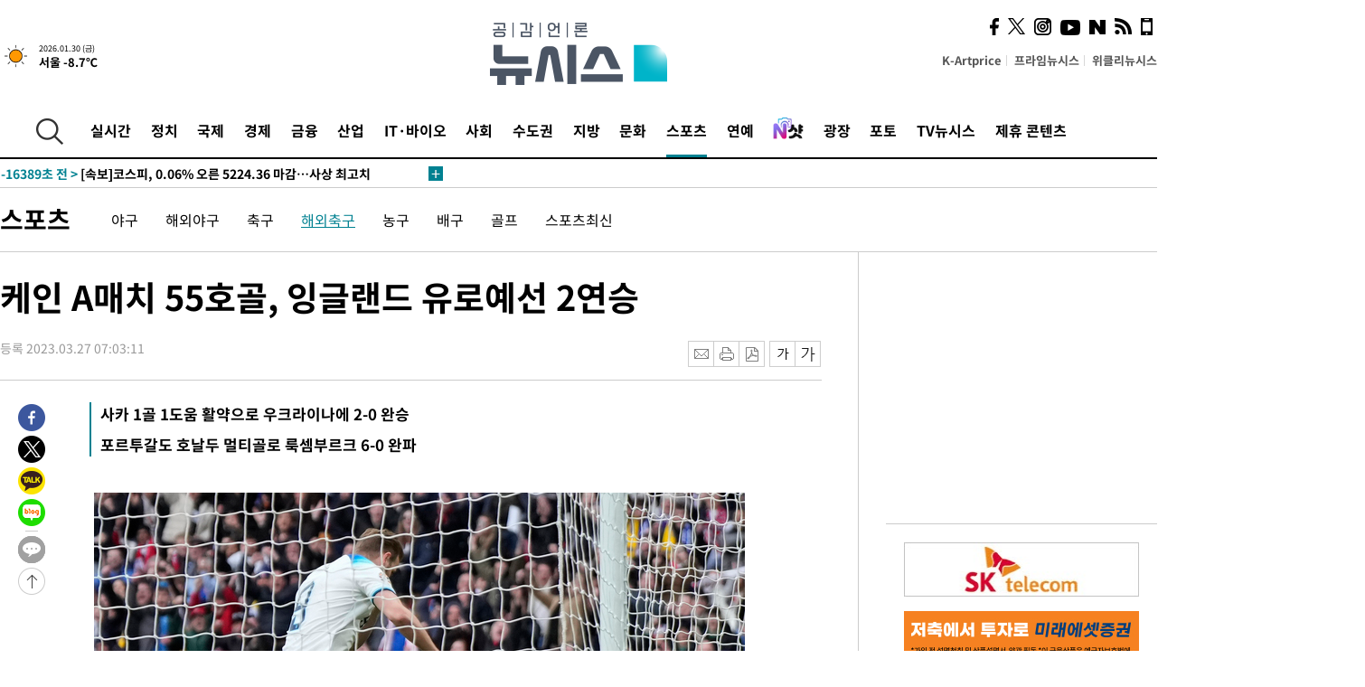

--- FILE ---
content_type: text/html; charset=UTF-8
request_url: https://www.newsis.com/view/?id=NISX20230327_0002241330
body_size: 30260
content:
<!DOCTYPE html>
<html lang="ko" class="ko">
    <head itemscope>
        <title>케인 A매치 55호골, 잉글랜드 유로예선 2연승 :: 공감언론 뉴시스 :: </title>
        <meta charset="utf-8">
        <meta http-equiv="X-UA-Compatible" content="IE=edge">
		<meta name="viewport"  content="width=1280">
        
        <!-- base meta tags -->
        <meta name="robots" content="all, max-image-preview:large">
        <meta name="copyright" content="NEWSIS Inc."/>
        <meta name="referrer" content="strict-origin-when-cross-origin">
		<link rel="canonical" href="https://www.newsis.com/view/NISX20230327_0002241330">
        <link rel="alternate" media="only screen and (max-width: 640px)" href="https://mobile.newsis.com/view/NISX20230327_0002241330" />
        <link rel="amphtml" id="MetaAmp" href="https://mobile.newsis.com/view_amp.html?ar_id=NISX20230327_0002241330">
        
        <!-- OpenGraph -->
        <meta property="og:title" content="케인 A매치 55호골, 잉글랜드 유로예선 2연승" />
		<meta property="og:type" content="article" /> 
		<meta property="og:url" content="https://www.newsis.com/view/NISX20230327_0002241330" />
        <meta property="og:article:author" content="뉴시스" />
		<meta property="og:image" content="https://img1.newsis.com/2023/03/27/NISI20230327_0000075883_web.jpg" /> 
        <meta property="og:image:secure_url" content="https://img1.newsis.com/2023/03/27/NISI20230327_0000075883_web.jpg"/>
        <meta property="og:image:width" content="720"/>
        <meta property="og:image:height" content="480"/>
        <meta property="og:image:alt" content="잉글랜드의 해리 케인이 27일(한국시간) 영국 런던 웸블리 스타디움에서 열린 우크라이나와 유로2024 예선 C조 홈경기에서 선제골을 넣고 있다. 2023.03.27."/>
        <meta property="og:description" content="[서울=뉴시스] 박상현 기자 = 해리 케인의 기록 행진은 계속 이어진다. 케인이 자신이 갖고 있는 잉글랜드 역대 개인 A매치 득점 기록을 55골로 늘렸다.잉글랜드는 27일(한국시간) 영국 런던 웸블리 스타디움에서 열린 우크라이나와 2024 유럽축구선수권(유로 2024) 예선 C조 2차전 홈경기에서 케인과 부카요 사카의 득점에 힘입어 2-0으로 이겼다.잉글랜.." />
        <meta property="og:locale" content="ko_KR"/>
		<meta property="og:site_name" content="뉴시스" />
        <meta property="fb:app_id" content="2594811910601233" />
        
        <!-- Article -->
		<meta property="article:section" content="스포츠" />
		<meta property="article:section2" content="해외축구" />
		<meta property="article:published_time" content="2023-03-27T07:03:11+09:00" />
        <meta property="article:author" content="뉴시스"/>
        <meta property="article:publisher" content="뉴시스"/>
        
        <!-- dable -->
        <meta property="dable:item_id" content="NISX20230327_0002241330">
        
        <!--Twitter -->
        <meta name="twitter:card" content="summary_large_image"/>
        <meta name="twitter:site" content="@newsis"/>
        <meta name="twitter:title" content="케인 A매치 55호골, 잉글랜드 유로예선 2연승"/>
        <meta name="twitter:description" content="[서울=뉴시스] 박상현 기자 = 해리 케인의 기록 행진은 계속 이어진다. 케인이 자신이 갖고 있는 잉글랜드 역대 개인 A매치 득점 기록을 55골로 늘렸다.잉글랜드는 27일(한국시간) 영국 런던 웸블리 스타디움에서 열린 우크라이나와 2024 유럽축구선수권(유로 2024) 예선 C조 2차전 홈경기에서 케인과 부카요 사카의 득점에 힘입어 2-0으로 이겼다.잉글랜.."/>
        <meta name="twitter:creator" content="@newsis"/>
        <meta name="twitter:image" content="https://img1.newsis.com/2023/03/27/NISI20230327_0000075883_web.jpg"/>
        <meta name="twitter:image:alt" content="잉글랜드의 해리 케인이 27일(한국시간) 영국 런던 웸블리 스타디움에서 열린 우크라이나와 유로2024 예선 C조 홈경기에서 선제골을 넣고 있다. 2023.03.27."/>
        <meta name="twitter:url" content="https://www.newsis.com/view/NISX20230327_0002241330" />
        <meta name="twitter:domain" content="https://www.newsis.com"/>
        
        <!--Other (aicon, site) -->
		<meta property="aicon:item_id" content="NISX20230327_0002241330">
		<meta name="newsis_hidden1" content="1" />
		<meta name="newsis_hidden2" content="" />
		<meta name="newsis_hidden3" content="1" />
        <meta name="description" content="사카 1골 1도움 활약으로 우크라이나에 2-0 완승 포르투갈도 호날두 멀티골로 룩셈부르크 6-0 완파" />
		<meta name="google-site-verification" content="icDz6oxWxwp9SSur9h4ISnZKbIi12T4RkAD2UtEI_cw" />
		<meta name="naver-site-verification" content="a41d14500de6ed44d227cd993106a7e8a1f2a081"/>
        <link rel="shortcut icon" href="https://img1.newsis.com/n_www/images/ci/2024/favicon.png" />
		<link rel="stylesheet" type="text/css" href="/assets/css/jquery-ui.css" />
		<link rel="stylesheet" href="https://img1.newsis.com/n_www/css/section.css?rnd=202502191712">
        <link rel="stylesheet" href="https://img1.newsis.com/n_www/css/font_noto.css?rnd=202411291106">
		<link rel="stylesheet" type="text/css" href="/assets/css/crop.css" />
        <link rel="stylesheet" type="text/css" href="https://img1.newsis.com/m_www/css/swiper-bundle.css" />
        <script src="https://img1.newsis.com/m_www/js/swiper-bundle.min.js?rnd=202205041528"></script>
        <script src="https://img1.newsis.com/n_www/js/jquery-3.6.0.min.js"></script>
        <script src="https://img1.newsis.com/n_www/js/slick.min.js"></script>
        <script src="https://img1.newsis.com/n_www/js/pubcommon.js?pd=202404221019"></script>
		<script src="/assets/js/kakao.story.min.js"></script>
		<script src="/assets/js/kakao.min.js"></script>
		<script src="/assets/js/jquery-ui.min.js"></script>
		<script src="/assets/js/js.js?pb=202411281639"></script>
		<script src="/assets/js/crop.js?pb=202109011315"></script>
		<script async src="https://securepubads.g.doubleclick.net/tag/js/gpt.js"></script>
		<script type="text/javascript" src="https://ads.mtgroup.kr/RealMedia/ads/adstream_jx.ads/newsis_pc/news@x96"></script>
		<script src="https://static.dable.io/dist/fetchMetaData.js"></script>
	<script>(function(w,d,s,l,i){w[l]=w[l]||[];w[l].push({'gtm.start': new Date().getTime(),event:'gtm.js'});var f=d.getElementsByTagName(s)[0],j=d.createElement(s),dl=l!='dataLayer'?'&l='+l:'';j.async=true;j.src='https://www.googletagmanager.com/gtm.js?id='+i+dl;f.parentNode.insertBefore(j,f);})(window,document,'script','dataLayer','GTM-NT5ZV8RD');</script>

<script type="application/ld+json">
{
	"@context": "https://schema.org",
	"@type": "NewsArticle",
	"headline": "케인 A매치 55호골, 잉글랜드 유로예선 2연승",
    "description": "사카 1골 1도움 활약으로 우크라이나에 2-0 완승 포르투갈도 호날두 멀티골로 룩셈부르크 6-0 완파",
	"mainEntityOfPage": "https://www.newsis.com/view/NISX20230327_0002241330",
	"url": "https://www.newsis.com/view/NISX20230327_0002241330",
    "inLanguage": "kr",
	"datePublished": "2023-03-27T07:03:11+09:00",
	"image": [{"@context":"https://schema.org","@type":"ImageObject","position":"1", "url":"https://img1.newsis.com/2023/03/27/NISI20230327_0000075883_web.jpg","width":"720","height":"480","caption":"잉글랜드의 해리 케인이 27일(한국시간) 영국 런던 웸블리 스타디움에서 열린 우크라이나와 유로2024 예선 C조 홈경기에서 선제골을 넣고 있다. 2023.03.27."}],
	"video": [], 
	"author": [{"@context":"https://schema.org","@type":"Person","name":"박상현"}],
	"publisher": {
		"@context": "https://schema.org",
		"@type": "NewsMediaOrganization",
		"url": "https://www.newsis.com/",
		"name": "뉴시스",
		"alternateName":  ["NEWSIS", "Newsis News Agency"],
		"logo": {"@context": "https://schema.org","@type": "ImageObject","url": "https://img1.newsis.com/n_www/images/ci/2024/newsis_logo.jpg","width": 500,"height": 500},
		"image": {"@context": "https://schema.org","@type": "ImageObject","url": "https://img1.newsis.com/n_www/images/ci/2024/logo2024.png","width": 196,"height": 70},
		"foundingDate": "2001-09-06",
		"address": {"@type": "PostalAddress", "postalCode": "04554", "addressRegion": "서울특별시", "addressLocality": "중구", "streetAddress": "퇴계로 173"},
		"telephone": "+82-2-721-7400",
		"sameAs": [
				"https://mobile.newsis.com",
				"https://newsstand.naver.com/?pcode=003&list=ct1",
				"https://www.youtube.com/@NewsisTV",
				"https://www.facebook.com/newsis.news",
				"https://twitter.com/newsis",
				"https://tv.naver.com/newsis",
				"https://play.google.com/store/apps/details?id=kr.co.softcast.newsis.activitys&hl=ko",
				"https://apps.apple.com/kr/app/id384045534"
		]
	},
	"copyrightHolder": {
		"@id": "https://www.newsis.com/"
	},
	"sourceOrganization": {
		"identifier": "https://www.newsis.com/"
	}
}
</script>

        <script>
            var view_flag	=	'1';
            
            function ch_src(index){
                var iframes = $('iframe.lazy_iframe');
                iframes.eq(index).attr('src', iframes.eq(index).attr('data-src'));
                iframes.eq(index).removeAttr('data-src');
            }
            function all_src(){
                var iframes = $('iframe.lazy_iframe');
                iframes.attr('data-src', function(index){
                    iframes.eq(index).attr('src', iframes.eq(index).attr('data-src'));
                    iframes.eq(index).removeAttr('data-src');
                });
            }
            function lazy_exec(){
                var iframes = $('iframe.lazy_iframe');
                iframes.attr('data-src', function(index) {
                    if(index <= 2){
                        setTimeout("ch_src("+index+")", 500 + ( index * 200 ) );
                    }else{
                        setTimeout("ch_src("+index+")", 500 * index);
                    }
                });
            }

            if(view_flag == '1'){
                window.googletag = window.googletag || {cmd: []};
                googletag.cmd.push(function() {
                    googletag.defineSlot('/23600383/newsis_300250', [300, 250], 'div-gpt-ad-1588815174692-0').addService(googletag.pubads());
                    googletag.pubads().enableSingleRequest();
                    googletag.enableServices();
                });

                $(document).ready(function(){
                    (function(d,a,b,l,e,_) {
                    d[b]=d[b]||function(){(d[b].q=d[b].q||[]).push(arguments)};e=a.createElement(l);
                    e.async=1;e.charset='utf-8';e.src='//static.dable.io/dist/plugin.min.js';
                    _=a.getElementsByTagName(l)[0];_.parentNode.insertBefore(e,_);
                    })(window,document,'dable','script');
                    dable('setService', 'newsis.com');
                
                    var agent = navigator.userAgent.toLowerCase();
                    if ( (navigator.appName == 'Netscape' && agent.indexOf('trident') != -1) || (agent.indexOf("msie") != -1)) {
                        // ie일 경우
                        $(window).on("load", function(){
                            setTimeout(lazy_exec, 1000);
                        });
                    }else{
                        // ie가 아닐 경우
                        all_src();
                    }
                });
            }
            
        </script>
        <script src="https://biz.news-feed.kr/js/common/dl.js"></script>
        <style>
            ::selection {
                background: #008191;
                color: #fff;
            }
            
            ::-moz-selection {
                background: #008191;
                color: #fff;
            }
        </style>
    </head>
    <!--[if IE 8 ]> <body id="newsis" class="ie8"> <![endif]-->
    <!--[if IE 9 ]> <body id="newsis" class="ie9"> <![endif]-->
    <!--[if !IE]>-->    <body id="newsis"><!--<![endif]-->
        <div id="wrap"><!-- start tag ~ h_inc_corner_world.php -->
            <div class="skipNav">

            </div>
            <div id="header"><!-- header start tag ~ h_inc_sokbo.php --> 
                <div class="new_header_02">	<!-- header start tag ~ h_inc_sokbo.php --> 
                    <div class="inner">
                        <div class="logo">
                            <a href="/">
                                <img src="https://img1.newsis.com/n_www/images/ci/2024/logo2024.png" alt="">
                            </a>
                        </div>
                        <div class="weather">
                            <!-- 일단은 이미지를 사용 -->
		<div class="thum">
			<a href="https://www.weather.go.kr/" target="_blank"><img src="//image.newsis.com/new_www/homepage/wi_icon/dr_01.png" alt=""></a>
		</div>
		
		<div class="txt">
			<p class="date">2026.01.30 (금)</p>
			<a href="https://www.weather.go.kr/" target="_blank" ><p class="temp"><strong>서울 -8.7℃</strong></p></a>
		</div>
							
                        </div>
                        <div class="topMenu">
                            <ul>
                                <li><a href="https://kartprice.net/" target="_blank" class="k_price">K-Artprice</a></li>
                                <li><a href="https://prime.newsis.com/" target="_blank">프라임뉴시스</a></li>
                                <li><a href="https://weekly.newsis.com/" target="_blank">위클리뉴시스</a></li>
                            </ul>
                        </div>
                        <div class="socialArea">
                            <ul>
                                <li><a href="https://www.facebook.com/newsis.news?sk=wall" target="_blank"><img src="https://img1.newsis.com/n_www/images/ico_face.png" alt="페이스북"></a></li>
                                <li><a href="https://twitter.com/newsis" target="_blank"><img src="https://img1.newsis.com/n_www/images/ico_twi2.png" alt="트위터"></a></li>
								<li><a href="https://www.instagram.com/new_s_is/" target="_blank"><img src="https://img1.newsis.com/n_www/images/ico_ins.png" alt="인스타그램"></a></li>
                                <li><a href="https://www.youtube.com/@NewsisTV" target="_blank"><img src="https://img1.newsis.com/n_www/images/ico_utu.png" alt="유튜브"></a></li>
                                <li><a href="https://media.naver.com/press/003" target="_blank"><img src="https://img1.newsis.com/n_www/images/ico_naver.png" alt="네이버"></a></li>
                                <li><a href="/RSS/" target="_blank"><img src="https://img1.newsis.com/n_www/images/ico_wifi.png" alt="RSS"></a></li>
                                <li><a href="https://mobile.newsis.com" target="_blank"><img src="https://img1.newsis.com/n_www/images/ico_phone.png" alt="모바일앱스토어"></a></li>
                            </ul>
                        </div>
                    </div>
<script>
var number = -1; 
var timeOut; 
var callFunction = adrolling();
var callFunction2 = adrand ();
var tempar;

function adrolling() { 
	//
}

function adrand() {
    //
}

if((getParam("cid") == "10800" || getParam("cid") == "14000") && getParam("scid")){
	var wholarr = { "10801": "서울", "10818": "세종", "10811": "부산", "10810" : "대구/경북", "10802" : "인천", "10809" : "광주/전남", "10807" : "대전/충남", "10814" : "울산", "10804" : "경기동부", "10803" : "경기남부", "10817" : "경기북부", "10805" : "강원", "10806" : "충북", "10808" : "전북", "10812" : "경남", "10813" : "제주" }; 
	if(wholarr[getParam("scid")] != undefined){
		$(".logo a").after('<span>' + wholarr[getParam("scid")] + '</span>');
	}
}

if(window.location.pathname.indexOf( '/msi' ) >= 0 ){
	$('.logo a').after('<a href="/msi"><strong id="logo_title" style="cursor: pointer; font-size: 29px; letter-spacing: -2.5px;" >빅데이터 MSI</strong></a>');
}


</script>
        <div class="nav">
            <div class="inner">
                <button>
                    <img src="https://img1.newsis.com/n_www/images/ico_search.png" alt="검색하기 버튼">
                </button>
                <ul class="gnb">
                    <li id="top_realnews"><a href="/realnews">실시간</a></li>
                    <li id="top_10300"><a href="/politic/?cid=10300">정치</a></li>
                    <li id="top_10100"><a href="/world/?cid=10100">국제</a></li>
                    <li id="top_10400"><a href="/economy/?cid=10400">경제</a></li>
                    <li id="top_15000"><a href="/money/?cid=15000">금융</a></li>
                    <li id="top_13000"><a href="/business/?cid=13000">산업</a></li>
                    <li id="top_13100"><a href="/health/?cid=13100">IT·바이오</a></li>
                    <li id="top_10200"><a href="/society/?cid=10200">사회</a></li>
                    <li id="top_14000"><a href="/metro/?cid=14000">수도권</a></li>
                    <li id="top_10800"><a href="/region/?cid=10800">지방</a></li>
                    <li id="top_10700"><a href="/culture/?cid=10700">문화</a></li>
                    <li id="top_10500" class="on" ><a href="/sports/?cid=10500">스포츠</a></li>
                    <li id="top_10600"><a href="/entertainment/?cid=10600">연예</a></li>
                    <li><a href="https://star.newsis.com" target="_blank"><img src="https://img1.newsis.com/n_www/images/nshot.png" alt="엔샷" style="margin-top:-5px; height:24px;"></a></li>
                    <li id="top_16000"><a href="/people/?cid=16000">광장</a></li>
                    <li id="top_photo"><a href="/photo/?cid=photo">포토</a></li>
                    <li id="top_19000"><a href="/video/?cid=19000">TV뉴시스</a></li>
                    <li id="top_alliance"><a href="/alliance">제휴 콘텐츠</a></li>
                </ul>
            </div>
        </div>
<script>
	
var getParam = function(key){
var _parammap = {};
	document.location.search.replace(/\??(?:([^=]+)=([^&]*)&?)/g, function () {
		function decode(s) {
			return decodeURIComponent(s.split("+").join(" "));
		}
		_parammap[decode(arguments[1])] = decode(arguments[2]);
	});
        return _parammap[key];
    };
var urlpath	 = $(location).attr('pathname');
var page_up_catg = getParam("cid");
var page_catg 	= getParam("scid");
if(!page_up_catg){
	page_up_catg	=	(window.location.pathname).replace(/\//g,"");
}
if(getParam("cid") != ''){
	$("#top_" + page_up_catg).addClass("on");
}

</script>
		
		
		<div class="quickArea">
			<div class="inner">
				<!-- 속보 뉴스의 갯수는 임의로 보여주기식의 5개 적용.  -->
				<div class="quickNews">
					<ul class="newsList">
						<li id="pushdate_id_0" pushdate = "20260130180546"><a href="/view/NISX20260130_0003497324"><span id="sokbo_span_0"></span> [속보]특검, 김건희 1심 판결에 항소…"심각한 사실오인·법리오해"</a></li>
						<li id="pushdate_id_1" pushdate = "20260130162731"><a href="/view/NISX20260130_0003497138"><span id="sokbo_span_1"></span> [속보]대법, '내란전담재판부 예규' 수정안 공포…배당 관련 규정 대폭 축소</a></li>
						<li id="pushdate_id_2" pushdate = "20260130153147"><a href="/view/NISX20260130_0003497007"><span id="sokbo_span_2"></span> [속보]환율, 전일대비 13.2원 오른 1439.5원 마감</a></li>
						<li id="pushdate_id_3" pushdate = "20260130153142"><a href="/view/NISX20260130_0003497008"><span id="sokbo_span_3"></span> [속보]코스피, 0.06% 오른 5224.36 마감…사상 최고치</a></li>
						<li id="pushdate_id_4" pushdate = "20260130151115"><a href="/view/NISX20260130_0003496947"><span id="sokbo_span_4"></span> [속보]법원행정처 차장에 기우종 고법판사…서울행정법원장 정선재</a></li>
						<li id="pushdate_id_5" pushdate = "20260130150904"><a href="/view/NISX20260130_0003496942"><span id="sokbo_span_5"></span> [속보]박병대 前대법관 '하급심 재판개입' 혐의 2심서 징역형 집유</a></li>
						<li id="pushdate_id_6" pushdate = "20260130150629"><a href="/view/NISX20260130_0003496940"><span id="sokbo_span_6"></span> [속보]'사법행정권 남용' 양승태 前대법원장, 무죄→징역 6월·집유 1년</a></li>
						<li id="pushdate_id_7" pushdate = "20260130144947"><a href="/view/NISX20260130_0003496895"><span id="sokbo_span_7"></span> [속보]서울고법, 양승태 '하급심 재판개입 혐의' 직권남용 인정</a></li>
						<li id="pushdate_id_8" pushdate = "20260130144848"><a href="/view/NISX20260130_0003496784"><span id="sokbo_span_8"></span> [속보]하나금융, 작년 1.9조 주주환원…주당 4105원 현금배당 </a></li>
						<li id="pushdate_id_9" pushdate = "20260130144838"><a href="/view/NISX20260130_0003496754"><span id="sokbo_span_9"></span> [속보]하나금융, 작년 순이익 4조29억원…사상 첫 4조 클럽 </a></li>
						<li id="pushdate_id_10" pushdate = "20260130142554"><a href="/view/NISX20260130_0003496767"><span id="sokbo_span_10"></span> [속보]선거법·정치자금법 위반 안도걸 국회의원 1심 무죄</a></li>
						<li id="pushdate_id_11" pushdate = "20260130141625"><a href="/view/NISX20260130_0003496801"><span id="sokbo_span_11"></span> [속보]LG전자, 4분기 1090억원 손실…전년비 적자 전환</a></li>
						<li id="pushdate_id_12" pushdate = "20260130135457"><a href="/view/NISX20260130_0003496466"><span id="sokbo_span_12"></span> [속보]'셀프조사 의혹' 로저스 쿠팡 대표, 경찰 출석</a></li>
						<li id="pushdate_id_13" pushdate = "20260130135202"><a href="/view/NISX20260130_0003496703"><span id="sokbo_span_13"></span> [속보]국방부, '국회 침투·체포조 운영' 이상현·김대우 준장 '파면'</a></li>
						<li id="pushdate_id_14" pushdate = "20260130101344"><a href="/view/NISX20260130_0003496354"><span id="sokbo_span_14"></span> [속보]코스피, 장중 5300선 돌파</a></li>
						<li id="pushdate_id_15" pushdate = "20260130095314"><a href="/view/NISX20260130_0003496281"><span id="sokbo_span_15"></span> [속보]트럼프 "차기 연준의장 후보자 내일 발표"</a></li>
						<li id="pushdate_id_16" pushdate = "20260130091157"><a href="/view/NISX20260130_0003496183"><span id="sokbo_span_16"></span> [속보] 합수본, 신천지 첫 압수수색…과천 본부·가평 평화의궁전</a></li>
						<li id="pushdate_id_17" pushdate = "20260130090332"><a href="/view/NISX20260130_0003496157"><span id="sokbo_span_17"></span> [속보]트럼프 "캐나다産 항공기 인증 취소…관세 50% 부과"</a></li>
						<li id="pushdate_id_18" pushdate = "20260130090103"><a href="/view/NISX20260130_0003496149"><span id="sokbo_span_18"></span> [속보]코스피, 0.21% 내린 5210.35 출발</a></li>
						<li id="pushdate_id_19" pushdate = "20260130080100"><a href="/view/NISX20260130_0003495970"><span id="sokbo_span_19"></span> [속보]작년 산업생산 0.5%·소매판매 0.5%·설비투자 1.7% 일제히 증가</a></li>
					</ul>
					<a href="/people/sokbo/?cid=16000" class="btnMore"><img src="https://img1.newsis.com/n_www/images/ci/2024/btn_more01.png" alt="속보뉴스 더보기"></a>
				</div>
				<a href="/journalism" class="btnChannel" style="display:none;">
					<img src="https://img1.newsis.com/n_www/images/btn_channel.png" alt="기자채널 바로가기">
				</a>
			</div>
		</div>
	</div><!-- h_inc_header_ad.php .w_header_02 end tag--> 
</div><!-- h_inc_header_ad.php #header end tag--> 



<script>
var timeCheck;
sokobo_list();
function sokobo_list(){
	var sokbolist_cnt = '20';
	var time_flag, time_split;
	
	var time_red_flag 	=	0; 
	var time			=	$('.newsList li').eq(0).attr('pushdate');
	
		
		for(var so_i = 0; so_i < sokbolist_cnt; so_i ++){
			var time_red_flag =	0;
			var time = $("#pushdate_id_"+so_i).attr('pushdate');
			
				$("#sokbo_span_"+so_i).html(transferTime(time) + " &gt;");
				
				time_flag = transferTime(time);
				time_split = time_flag.split("분");  
					
				if (transferTime(time).indexOf('분 전') != -1) {
					if(time_split[0] <= 5){		//10수정
						time_red_flag	=	1;
					}
				}else if (transferTime(time).indexOf('초 전') != -1) {
					time_red_flag	=1;
				}
				if(time_red_flag == 1){
					$("#sokbo_span_"+so_i).html('<strong>' + transferTime(time) + " &gt;" + '</strong>');
				
				}else{
					$("#sokbo_span_"+so_i).html(transferTime(time) + " &gt;");
				}
		}
	timeCheck = setTimeout ( sokobo_list , 20000 );
}
</script>	<!-- 돋보기 - 검색 영역 -->
	<div class="gnbSearch">
		<div class="inner">
			<div class="searchBox_w">
				<form name="search_form_main" id="search_form_main" method="post">
					<input type="text" placeholder="검색어를 입력하세요." id="search_inputbox" name="search_val" onkeypress="enterkey('main')">
					<!-- <button type="button" class="btn"><img src="//image.newsis.com/n_www/images/arrow_down.png" alt="검색리스트 보기"></button> -->
					<button type="button" class="btnSearch" onclick="search(event, 'main');"><img src="https://img1.newsis.com/n_www/images/btn_search.png" alt="검색하기"></button>
				</form>
			</div>
		</div>
	</div>
	<!-- 돋보기 - 검색 영역 -->
	
	<div class="fixHeader">
		<div class="inner">
			<div class="fixLogo"><!--/n_www/images/logo2.png-->
				<a href="/"><img src="https://img1.newsis.com/n_www/images/ci/2024/logo2024_2.png" alt="newsis"></a>
			</div>
			<ul class="socialArea2">
				<li><a href="https://www.facebook.com/newsis.news?sk=wall" target="_blank"><img src="https://img1.newsis.com/n_www/images/ico_face.png" alt="페이스북"></a></li>
				<li><a href="https://twitter.com/newsis" target="_blank"><img src="https://img1.newsis.com/n_www/images/ico_twi2.png" alt="트위터"></a></li>
				<li><a href="https://www.youtube.com/@NewsisTV" target="_blank"><img src="https://img1.newsis.com/n_www/images/ico_utu.png" alt="유튜브"></a></li>
			</ul>
			<form name="search_form" id="search_form" method="post">
				<div class="searchBox_s">
					<input type="text" placeholder="뉴스검색" name="search_val" onkeypress="enterkey()">
					<button type="button" class="btn"><img src="https://img1.newsis.com/n_www/images/arrow_down.png" alt="검색리스트 보기"  style="display:none;"></button>
					<button type="button" class="btnSearch" onclick="search(event);"><img src="https://img1.newsis.com/n_www/images/ico_search2.png" alt="검색하기"></button>
				</div>
			</form>
		</div>
	</div>
<script>
function enterkey(args){ 
	if (window.event.keyCode == 13) {
		if(args){
			search(event,args);
		}else{
			search(event);
		}
	}
}
</script>
<div id="container" class="subView">
	
	<div class="subMenu 10500">
		<div class="inner">
		
			<p class="tit"><a href="/sports/?cid=10500">스포츠</a></p>
			<ul>
				<li ><a href="/sports/list?cid=10500&scid=10502">야구</a></li>				<li ><a href="/sports/list?cid=10500&scid=10522">해외야구</a></li>				<li ><a href="/sports/list?cid=10500&scid=10503">축구</a></li>				<li class="on"><a href="/sports/list?cid=10500&scid=10523">해외축구</a></li>				<li ><a href="/sports/list?cid=10500&scid=10505">농구</a></li>				<li ><a href="/sports/list?cid=10500&scid=10506">배구</a></li>				<li ><a href="/sports/list?cid=10500&scid=10504">골프</a></li>				<li ><a href="/sports/list?cid=10500&scid=10501">스포츠최신</a></li>			</ul>
		</div>
	</div>
<!-- 광고 배너 - 좌측 20220923 -->
<div style="position:absolute; top: 584px; left:48%; margin-left:-792px; width:120px; height:600px;">
	<script src='https://assets.cueknow.co.kr/script/phantomad.min.js#0HWQ' defer></script>
    <script>new HawkSave({scriptCode:"943631"});</script>
</div>
<!-- 광고 배너 - 우측 -->
<div style="position:absolute; top:584px; left:49%; margin-left:723px; width:120px; height:600px;">
	<!--<iframe class="lazy_iframe" src="" data-src="/view/ad/proc_iframe_wing_r.html?pub_dt=202502211001" scrolling="no" frameborder="0" marginheight="0" marginwidth="0"  width="160" height="600"></iframe>-->
    <iframe class="lazy_iframe" width=160 height=600 noresize scrolling=no frameborder=0 marginheight=0 marginwidth=0 src="https://ads.mtgroup.kr/RealMedia/ads/adstream_sx.ads/newsis_pc/news@x02"></iframe>
    <script>new HawkSave({scriptCode:"943632"});</script>
</div>
<div style="position:absolute; top:1190px; left:49%; margin-left:723px; width:120px; height:600px;">
	<iframe class="lazy_iframe" src="" data-src="/view/ad/proc_iframe_wing_r2.html" scrolling="no" frameborder="0" marginheight="0" marginwidth="0"  width="160" height="600"></iframe>
</div>				
                <div id="content">

                    <div class="articleView">
						<div class="view" itemprop="articleBody">
							<div class="top">
								<h1 class="tit title_area">케인 A매치 55호골, 잉글랜드 유로예선 2연승</h1>
							</div>
							<div class="infoLine">
								<div class="left">
									<p class="txt"><span>등록 2023.03.27 07:03:11</span></p>
								</div>
								
								<div class="right">
									<div class="infoBox" style="margin-left:15px;">
										<ul>
											<li><a href="#"><img src="https://img1.newsis.com/n_www/images/icon_email.png" alt="이메일 보내기" onclick="output('email','article');"></a></li>
											<li><a href="#"><img src="https://img1.newsis.com/n_www/images/icon_print.png" alt="프린터" onclick="output('print','article');"></a></li>
											<li><a href="#"><img src="https://img1.newsis.com/n_www/images/icon_pdf.png" alt="PDF" onclick="output('pdf','article');"></a></li>  <!--onclick="downloadPdf();"-->
											<li style="margin-left:5px;"><button type="button" class="f_size_s fontbtn" id="btn_view_fontsmall" onclick="fn_view_font('m');"><span>작게</span></button></li>
											<li><button type="button" class="f_size_b fontbtn" id="btn_view_fontbig" onclick="fn_view_font('p');"><span>크게</span></button></li>
										</ul>
										<!-- float 해제 -->
										<div class="cboth"></div>
									</div>
		
									<!-- float 해제 -->
									<div class="cboth"></div>
								</div>
								
							</div>
							
							<div class="viewer">
								<article>
					<div class="summury">
<h2>사카 1골 1도움 활약으로 우크라이나에 2-0 완승</h2><h2>포르투갈도 호날두 멀티골로 룩셈부르크 6-0 완파</h2>							
					</div>
		
							<div id="view_ad"></div>
<div class="thumCont" align="justify"><div id="textBody"><div class="article_photo thum center" id="imgartitable_NISI20230327_0001226289"><tbody><tr><td class="img"><img src="https://img1.newsis.com/2023/03/27/NISI20230327_0000075883_web.jpg?rnd=20230327060136" alt="[런던=AP/뉴시스] 잉글랜드의 해리 케인이 27일(한국시간) 영국 런던 웸블리 스타디움에서 열린 우크라이나와 유로2024 예선 C조 홈경기에서 선제골을 넣고 있다. 2023.03.27." style="float:; margin:0 auto;display:block;" check_caption="Y" mode_we="edit" arti_id="NISI20230327_0001226289" /></td></tr><tr><p class="desc" id="caption_NISI20230327_0001226289"><p class="photojournal">[런던=AP/뉴시스] 잉글랜드의 해리 케인이 27일(한국시간) 영국 런던 웸블리 스타디움에서 열린 우크라이나와 유로2024 예선 C조 홈경기에서 선제골을 넣고 있다. 2023.03.27.</td></tr></tbody></div></div></div><br />
[서울=뉴시스] 박상현 기자 = 해리 케인의 기록 행진은 계속 이어진다. 케인이 자신이 갖고 있는 잉글랜드 역대 개인 A매치 득점 기록을 55골로 늘렸다.<br />
<br />
잉글랜드는 27일(한국시간) 영국 런던 웸블리 스타디움에서 열린 우크라이나와 2024 유럽축구선수권(유로 2024) 예선 C조 2차전 홈경기에서 케인과 부카요 사카의 득점에 힘입어 2-0으로 이겼다.<br />
<br />
잉글랜드는 전반 37분 사카가 페널티지역 바깥 오른쪽에서 내준 패스를 케인이 달려들며 왼발로 마무리지으며 1-0으로 앞서갔다. 잉글랜드는 여기서 그치지 않고 불과 3분 뒤 조던 헨더슨의 패스를 받은 사카의 중거리 포로 전반에만 2골을 넣었다.<br />
<br />
특히 케인은 이탈리아전에 이어 유로 예선에서 2경기 연속 골을 넣으며 자신의 A매치 다득점 기록을 55골로 늘렸다. 잉글랜드는 케인과 사카의 득점으로 유로 예선 2연승으로 조 선두를 유지했다.<br />
<br />
1차전 홈 경기에서 잉글랜드에 덜미를 잡혔던 이탈리아는 몰타 원정 경기에서 마테오 레테기의 선제 결승골롸 상대 자책골을 묶어 2-0으로 이겼다.<br />
<br />
J조에서는 골 폭풍이 몰아쳤다. 포르투갈은 룩셈부르크를 상대로 6골을 퍼부었고 아이슬랜드는 리히텐슈타인에 7골을 몰아쳤다.<br />
<br />
포르투갈은 룩셈부르크의 스타드 드 룩셈부르크에서 열린 원정경기에서 크리스티아누 호날두의 멀티골로 6-0 대승을 거뒀다.<br />
<br />
호날두는 경기 시작 9분만에 누누 멘데스의 어시스트를 받아 선제 결승골을 넣었고 3-0으로 크게 앞선 전반 31분에도 브루누 페르난데스의 패스에 힘입어 팀의 네 번째 골을 넣었다.<br />
<br />
또 베르나르두 시우바는 전반 15분 주앙 펠릭스의 골을 어시스트한데 이어 전반 18분에는 팀의 세 번째 골을 넣었다.<br />
<br />
호날두가 후반 20분 교체 아웃된 가운데 포르투갈은 후반 32분 오타비우, 후반 43분 하파엘 레앙의 득점으로 6골을 기록했다.<br />
<br />
아이슬랜드도 리히텐슈타인 원정 경기에서 아론 군나르손이 해트트릭을 성공시키며 7-0 대승을 거뒀다.<br />
<br />
H조에서는 카자흐스탄이 덴마크와 가진 홈경기에서 3-2로 이기는 이변을 일으켰다. 슬로베니아와 핀란드는 각각 산마리노와 북아이랜드에 승리했다.<br />
<br />
<br />
◎공감언론 뉴시스 <a href="/cdn-cgi/l/email-protection" class="__cf_email__" data-cfemail="80f4e1eeebf0e1f2ebc0eee5f7f3e9f3aee3efed">[email&#160;protected]</a>	
<script data-cfasync="false" src="/cdn-cgi/scripts/5c5dd728/cloudflare-static/email-decode.min.js"></script><script>
	$('iframe').addClass("frameCenter");
	
	function output(type,ob){
		var windoption = "width=760,height=700,left=300,top=100,resizable=no,scrollbars = yes";
        if ( type == 'print' ) {
            windoption = "width=860,height=700,left=300,top=100,resizable=no,scrollbars = yes";
        }
		if(type == "email"){

		}
		if(ob == "article"){
			if(type =="pdf"){
				//alert('pdf 서비스 점검 중입니다.');
				//return false;

				location.href="/pdf?id=NISX20230327_0002241330"+ '&type='+ob+'&title='+encodeURI($('.title_area').text());
			}else{
				window.open('/common/?id=NISX20230327_0002241330&method='+type + '&type='+ob,'', windoption);
			}

		}else if(ob == "photo"){
			var thopho_id = $("#hid_foc").val();
			if(type =="pdf"){

			//alert('pdf 서비스 점검 중입니다.');
			//return false;

				location.href="/pdf?id="+ thopho_id + '&type='+ob+'&title='+encodeURI($('.title_area').text());
			}else{
				window.open('/common/?id='+ thopho_id +'&method='+type+'&type='+ob,'',windoption);
			}
		}
	}
</script>					
								</article>
								<div class="viewerBottom">
									<p class="copyright">Copyright © NEWSIS.COM, 무단 전재 및 재배포 금지</p>
<div id="shuffle" style="margin-top:10px; margin-bottom:10px;">	
	<ul>
		<li style="height:25px;">
			<iframe width="100%" height="25" src="https://www.adflow.kr/ad/tq9pe5ZZ7rmY6crtLMaS" allowTransparency = "true" marginwidth="0" marginheight="0" hspace="0" vspace="0" frameborder="0" scrolling="no" ></iframe>
		</li>
		<li style="height:25px;">
			<iframe width="100%" height="25" src="https://www.adflow.kr/ad/CecqOFD7xGxzboqXoMUr" allowTransparency = "true" marginwidth="0" marginheight="0" hspace="0" vspace="0" frameborder="0" scrolling="no" ></iframe>
		</li>
		<li style="height:25px;">
			<iframe width="100%" height="25" src="https://www.adflow.kr/ad/vapoMFWf9yXpqukbLxjc" allowTransparency = "true" marginwidth="0" marginheight="0" hspace="0" vspace="0" frameborder="0" scrolling="no" ></iframe>
		</li>
		<li style="height:25px;">
			<iframe width="100%" height="25" src="https://www.adflow.kr/ad/UkS4t03DfvUgLuYDK5af" allowTransparency = "true" marginwidth="0" marginheight="0" hspace="0" vspace="0" frameborder="0" scrolling="no" ></iframe>
		</li>
        <li style="height:25px;">
            <iframe width="100%" height="25" src="https://img.z-pro.co.kr/ad/ad3.html" allowtransparency="true" marginwidth="0" marginheight="0" hspace="0" vspace="0" frameborder="0" scrolling="no"></iframe>
        </li>
        <li style="height:25px;">
            <iframe width="100%" height="25" src="https://mt.unse4u.com/ad/20250624_05.html" allowtransparency="true" marginwidth="0" marginheight="0" hspace="0" vspace="0" frameborder="0" scrolling="no"></iframe>
        </li>
	</ul>
</div>
<script>
	var uls = document.querySelectorAll('#shuffle > ul');
	for (var j = 0; j < uls.length; j++) {
	  var ul = uls.item(j);
	  for (var i = ul.children.length; i >= 0; i--) {
		ul.appendChild(ul.children[Math.random() * i | 0]);
	  }
	}
</script>								
                            </div>
                        </div>
						
					</div>
	
<!-- 엥커 -->
<script>
var page_up_catg 	= 	'';
var page_catg		=	'';
var page_bugo		=	'0';
</script>
<!-- <script> (function(){adtive_targetpush_ad.start('0V444448','OPLLLLLF')}(document)) </script> -->

<script>
    var gisa_id         =   'NISX20230327_0002241330';
    
    function fn_url_make(){
        let s_url       =   '';
        s_url           =   window.location.protocol + '//' + window.location.host + '/view/' + gisa_id + '?kakao_from=mainnews';
        
        fn_url_copy(s_url);
    }
    
    function fnsize2(str){
            var strLen = str.length;
            var cnt = 0;
            var oneChar = "";
           
            for(var ii=0;ii<strLen;ii++){
                   oneChar = str.charAt(ii);
                   if(escape(oneChar).length > 4) {
                           cnt += 2;
                   } else {
                           cnt++;
                   }
            }
            return cnt;
    };
    function ad_body_setting(){
        let dan_pos     =   [2, 3, 4];
        let less_char   =   50;
        let less_pos    =   0;
        let less_str    =   '';
        let ads_str     =   [
'<br><iframe class="lazy_iframe" src="/view/ad/proc_view_body1.html" scrolling="no" frameborder="0" marginheight="0" marginwidth="0" width="730" height="278"></iframe><br>','<br><iframe class="other_iframe" src="/view/ad/proc_view_body2.html" scrolling="no" frameborder="0" marginheight="0" marginwidth="0" width="730" height="250" loading="lazy"></iframe><br>','<br><iframe class="other_iframe" src="/view/ad/proc_view_body3.html" scrolling="no" frameborder="0" marginheight="0" marginwidth="0" width="730" height="250" loading="lazy"></iframe><br>'        ];
        let ads_set     =   [];
        let s_j_cnt     =   0;
        let split_str   =   '<br>\n<br>\n';
        let f_str       =   '<br>\n';
        var replace_div =   /<div[^>]*>(.*?)<\/div>|<\/div>/gis;

        
        let s_obj       =   $('div.viewer > article');
        let s_length    =   $('div.viewer > article').length;
        
        for(var i = 0 ; i < s_length ; i++){
            let s_html          =   s_obj.eq(i).html().replace(replace_div, '').trim();
            let s_br            =   s_html.split(split_str);
            
            let f_pos           =   0;
            if(s_html.substr(0, split_str.length) == split_str){
                f_pos               =   2;
            }else{
                if(s_html.substr(0, f_str.length) == f_str){
                    f_pos           =   1;
                }
            }
            let m_index         =   -1;
            let m_str           =   '';
            let dd_pos          =   dan_pos[s_j_cnt];
            while ( ads_set.length < ads_str.length ) {
                if( s_j_cnt == less_pos && less_str.length == 0 ) {
                    if(f_pos > 1){
                        less_str        =   s_br[1];
                    }else{
                        less_str        =   s_br[0];
                    }
                    less_str        =   less_str.replace(/ /g, '');
                    less_str        =   less_str.replace(f_str, '');
                    if(fnsize2(less_str) < (less_char * 2) && dd_pos == 1){
                        dd_pos++;
                    }
                }
                m_index             =   f_pos + (dd_pos * 2) - 1;
                let ss_obj          =   s_obj.eq(i).children('br').eq(m_index);
                if( ss_obj != undefined ){
                    if( ss_obj.length > 0){
                        ads_set.push(ss_obj);
                        s_j_cnt     =   s_j_cnt + 1;
                        dd_pos      +=  dan_pos[s_j_cnt];
                        //console.log('set : ' + s_j_cnt.toString() + ',' + m_index.toString() );
                    }else{
                        break;
                    }
                }else{
                    break;
                }
            }
        }
        
        if( ads_set.length > 0){
            for(let j = 0 ; j < ads_set.length ; j++){
                m_str           =   ads_str[j];
                ads_set[j].after(m_str);
            }
        }else{
            if(s_obj.children('br').length > 1){
                s_obj.children('br').eq(1).after(ads_str[0]);
            }else{
                if(gisa_id.substr(0, 4) == 'NISI'){ 
                    s_obj.append('<br>'+ads_str[0]);
                }
            }
        }
    }
    document.addEventListener("DOMContentLoaded", function(){
        ad_body_setting();
    });
    
</script>
<script type="text/javascript" src="https://ads.mtgroup.kr/RealMedia/ads/adstream_jx.ads/newsis_pc/news@Position3"></script>


<div class="viewBottom">
	<div style="margin-bottom: 15px;">
		<a href="https://kartprice.net" target="_blank">
			<img src="https://img1.newsis.com/h_www/common/20210818_view_banner_kartprice.jpg" alt="">
		</a>
	</div>
    
	<div style="margin-bottom: 15px;">
		<a href="https://v.daum.net/channel/21/home" target="_blank">
			<img src="https://img1.newsis.com/n_www/images/ci/2024/kakao_banner_view_909px.jpg" style="border:0;" alt="다음 구독베너">
		</a>
		<div class="cboth"></div>
	</div>
	
	<div style="margin-bottom: 15px;">
		<a href="https://media.naver.com/channel/promotion.nhn?oid=003" target="_blank">
			<img src="https://img1.newsis.com/h_www/common/20210818_view_banner_naver.jpg" style="border:0;" alt="네이버 구독베너">
		</a>
		<div class="cboth"></div>
	</div>	<div class="botBox1">
		<!-- Begin Dable 바이라인_그리드 / For inquiries, visit http://dable.io -->
		<div id="dablewidget_x7yzrGl6" data-widget_id="x7yzrGl6">
		<script>
		(function(d,a,b,l,e,_) {
		if(d[b]&&d[b].q)return;d[b]=function(){(d[b].q=d[b].q||[]).push(arguments)};e=a.createElement(l);
		e.async=1;e.charset='utf-8';e.src='//static.dable.io/dist/plugin.min.js';
		_=a.getElementsByTagName(l)[0];_.parentNode.insertBefore(e,_);
		})(window,document,'dable','script');
		dable('setService', 'newsis.com');
		dable('sendLogOnce');
		dable('renderWidget', 'dablewidget_x7yzrGl6');
		</script>
		</div>
		<!-- End 바이라인_그리드 / For inquiries, visit http://dable.io -->
	</div>
    <iframe class="lazy_iframe" src="" data-src="/view/ad/proc_iframe_info.html" scrolling="no" frameborder="0" marginheight="0" marginwidth="0"  width="909"  height="246"></iframe>
<div class="botBox1">	
	<iframe class="lazy_iframe" src="" data-src="/view/ad/proc_iframe_money.html" scrolling="no" frameborder="0" marginheight="0" marginwidth="0"  width="909" height="212"></iframe>			
</div><div class="botBox1 twinBox">
	<div class="box909 flex">
<div class="box1">
	<p class="tit">많이 본 사진</p>
	<div class="viewPhoto-for">
		<div>
			<a href="/view/NISI20260130_0021144970">
				<img src="https://img1.newsis.com/2026/01/30/NISI20260130_0021144970_web.jpg?rnd=20260130130915" alt="" loading="lazy">
			</a>
		</div>
		<div>
			<a href="/view/NISI20260130_0002052062">
				<img src="https://img1.newsis.com/2026/01/29/NISI20260129_0000961693_web.jpg?rnd=20260130083841" alt="" loading="lazy">
			</a>
		</div>
		<div>
			<a href="/view/NISI20260130_0002052022">
				<img src="https://img1.newsis.com/2026/01/30/NISI20260130_0000962882_web.jpg?rnd=20260130074723" alt="" loading="lazy">
			</a>
		</div>
		<div>
			<a href="/view/NISI20260130_0002052024">
				<img src="https://img1.newsis.com/2026/01/30/NISI20260130_0000962289_web.jpg?rnd=20260130074723" alt="" loading="lazy">
			</a>
		</div>
		<div>
			<a href="/view/NISI20260130_0002052028">
				<img src="https://img1.newsis.com/2026/01/30/NISI20260130_0000962240_web.jpg?rnd=20260130075932" alt="" loading="lazy">
			</a>
		</div>
	</div>
	<div class="viewPhoto-nav">
		<div><a href="/view/NISI20260130_0021144970">AI SEOUL 2026 로봇 피지컬 AI</a></div>
		<div><a href="/view/NISI20260130_0002052062">리바키나, 페굴라 꺾고 호주오픈 결승 진출</a></div>
		<div><a href="/view/NISI20260130_0002052022">티샷 후 타구 바라보는 유해란</a></div>
		<div><a href="/view/NISI20260130_0002052024">황유민, LPGA 개막전 첫날 공동 16위</a></div>
		<div><a href="/view/NISI20260130_0002052028">김시우, 파머스 인슈어런스 첫날 4언더파</a></div>
	</div>
</div>
        <div class="box2">
                            <!-- 포토연예 -->
                            <div class="entBox mb20">
                                <p class="tit"><a href="https://star.newsis.com" target="_blank"><img src="//img1.newsis.com/n_www/images/nshot.png" alt="N샷"></a></p>
                                <div class="entBig-for">

                                    <div>
                                        <a href="https://star.newsis.com/pic/N20260129_0000001014" target="_blank">
                                            <img src="https://img1.newsis.com/2026/01/29/NISI20260129_0021143568_web.jpg?rnd=20260129162743" alt="" loading="lazy">
                                            <p class="tit">힐링미모 장원영</p>
                                        </a>
                                    </div>
                                    <div>
                                        <a href="https://star.newsis.com/pic/N20260126_0000001013" target="_blank">
                                            <img src="https://img1.newsis.com/2026/01/26/NISI20260126_0021139677_web.jpg?rnd=20260126144449" alt="" loading="lazy">
                                            <p class="tit">젠지의 아이콘 키키</p>
                                        </a>
                                    </div>
                                    <div>
                                        <a href="https://star.newsis.com/pic/N20260109_0000001008" target="_blank">
                                            <img src="https://img1.newsis.com/2026/01/09/NISI20260109_0021120666_web.jpg?rnd=20260109145354" alt="" loading="lazy">
                                            <p class="tit">고 안성기 영정과 훈장 든 정우성-이정재</p>
                                        </a>
                                    </div>
                                    <div>
                                        <a href="https://star.newsis.com/pic/N20260109_0000001010" target="_blank">
                                            <img src="https://img1.newsis.com/2026/01/09/NISI20260109_0021121105_web.jpg?rnd=20260109145508" alt="" loading="lazy">
                                            <p class="tit">'변요한♥' 티파니</p>
                                        </a>
                                    </div>
                                    <div>
                                        <a href="https://star.newsis.com/pic/N20260109_0000001009" target="_blank">
                                            <img src="https://img1.newsis.com/2026/01/09/NISI20260109_0021121097_web.jpg?rnd=20260109145433" alt="" loading="lazy">
                                            <p class="tit">러블리한 미연</p>
                                        </a>
                                    </div>
                                    <div>
                                        <a href="https://star.newsis.com/pic/N20260108_0000001007" target="_blank">
                                            <img src="https://img1.newsis.com/2026/01/08/NISI20260108_0021119912_web.jpg?rnd=20260108171146" alt="" loading="lazy">
                                            <p class="tit">한소희-전종서 '절친케미'</p>
                                        </a>
                                    </div>
                                </div>
                                <div class="entSmall-nav">
<div><a href="https://star.newsis.com/pic/N20260129_0000001014" target='_blank'><img src="https://img1.newsis.com/2026/01/29/NISI20260129_0021143568_web.jpg?rnd=20260129162743" alt=""></a></div>
<div><a href="https://star.newsis.com/pic/N20260126_0000001013" target='_blank'><img src="https://img1.newsis.com/2026/01/26/NISI20260126_0021139677_web.jpg?rnd=20260126144449" alt=""></a></div>
<div><a href="https://star.newsis.com/pic/N20260109_0000001008" target='_blank'><img src="https://img1.newsis.com/2026/01/09/NISI20260109_0021120666_web.jpg?rnd=20260109145354" alt=""></a></div>
<div><a href="https://star.newsis.com/pic/N20260109_0000001010" target='_blank'><img src="https://img1.newsis.com/2026/01/09/NISI20260109_0021121105_web.jpg?rnd=20260109145508" alt=""></a></div>
<div><a href="https://star.newsis.com/pic/N20260109_0000001009" target='_blank'><img src="https://img1.newsis.com/2026/01/09/NISI20260109_0021121097_web.jpg?rnd=20260109145433" alt=""></a></div>
<div><a href="https://star.newsis.com/pic/N20260108_0000001007" target='_blank'><img src="https://img1.newsis.com/2026/01/08/NISI20260108_0021119912_web.jpg?rnd=20260108171146" alt=""></a></div>                                </div>
                            </div>
        </div>
        <script>
            $('div.box2 p.tit').css('margin-bottom', '5px');
            $('div.box2 p.tit img').css('height', '24px');
        </script>
<div class="box3">
	<p class="tit">뉴시스Pic</p>
	<div class="popularG pic">
		<div>
			<div class="thumCont">
				<a href="/view/NISX20260130_0003497059">
					<img src="https://img1.newsis.com/2026/01/30/NISI20260130_0021145078_web.jpg?rnd=20260130142134" alt="" loading="lazy">
				</a>
			</div>
			<div class="txtCont">
				<p class="txt">
					<a href="/view/NISX20260130_0003497059">이재명 대통령, 국가창업시대 전략회의서 '모두의 창업' 횟수 확대 주문  </a>
				</p>
			</div>
		</div>
		<div>
			<div class="thumCont">
				<a href="/view/NISX20260130_0003497053">
					<img src="https://img1.newsis.com/2026/01/30/NISI20260130_0021145153_web.jpg?rnd=20260130152133" alt="" loading="lazy">
				</a>
			</div>
			<div class="txtCont">
				<p class="txt">
					<a href="/view/NISX20260130_0003497053">故 이해찬 장례 나흘째… 시민·정치계 인사들 조문 </a>
				</p>
			</div>
		</div>
		<div>
			<div class="thumCont">
				<a href="/view/NISX20260130_0003497043">
					<img src="https://img1.newsis.com/2026/01/30/NISI20260130_0021145032_web.jpg?rnd=20260130141228" alt="" loading="lazy">
				</a>
			</div>
			<div class="txtCont">
				<p class="txt">
					<a href="/view/NISX20260130_0003497043">'사법행정권 남용 의혹' 양승태 전 대법원장, 2심서 징역 6개월·집행유예 2년 선고 </a>
				</p>
			</div>
		</div>
		<div>
			<div class="thumCont">
				<a href="/view/NISX20260130_0003496910">
					<img src="https://img1.newsis.com/2026/01/30/NISI20260130_0021144981_web.jpg?rnd=20260130134005" alt="" loading="lazy">
				</a>
			</div>
			<div class="txtCont">
				<p class="txt">
					<a href="/view/NISX20260130_0003496910">마감 하루 앞둔 사랑의 온도탑… 나눔온도 113.3도 기록 </a>
				</p>
			</div>
		</div>
	</div>
	<div class="graphTop">
		<div class="txtCont">
			<p class="tit">그래픽뉴스</p>
			<p class="txt"><a href="/photo/graview/?id=NISI20260129_0002051304&cid=photo"> 용산일대·노원 태릉CC·과천경마장 등 6만호 '도심 주택공급'</a></p>  
		</div>
		<div class="thumCont">
			<a href="/photo/graview/?id=NISI20260129_0002051304&cid=photo">
				<img src="https://img1.newsis.com/2026/01/29/NISI20260129_0002051304_web.jpg?rnd=20260129123156" alt="그래픽뉴스">
			</a>
		</div>
	</div>
</div>

<script>
	$(window).on( "load", function() {
		Master.imgCropEvt('.popularG','img.cropcls12','300','196');
	});
</script>	</div>
</div>
<div class="botBox1">
    <iframe class="lazy_iframe" src="" data-src="https://ads.mtgroup.kr/RealMedia/ads/adstream_sx.ads/newsis_pc/news@x23" width="909" height="250" noresize scrolling="no" frameborder="0" marginheight="0" marginwidth="0"></iframe>
</div><div class="botBox2 twinBox">
	<div class="box640">
		<p class="tit">이시간 <span>핫뉴스</span></p>
		<div class="hotNews">
			<div class="viewHot-for">
				<div>
					<a href="/view/NISX20260130_0003496975"><img src="https://img1.newsis.com/2026/01/30/NISI20260130_0002052633_web.jpg" alt="" loading="lazy"></a>
				</div>
				<div>
					<a href="/view/NISX20260130_0003496098"><img src="https://img1.newsis.com/2024/10/01/NISI20241001_0001666451_web.jpg" alt="" loading="lazy"></a>
				</div>
				<div>
					<a href="/view/NISX20260130_0003497295"><img src="https://img1.newsis.com/2025/08/21/NISI20250821_0020941721_web.jpg" alt="" loading="lazy"></a>
				</div>
				<div>
					<a href="/view/NISX20260130_0003497364"><img src="https://img1.newsis.com/2024/12/27/NISI20241227_0001738632_web.jpg" alt="" loading="lazy"></a>
				</div>
				<div>
					<a href="/view/NISX20260130_0003496743"><img src="https://img1.newsis.com/2026/01/30/NISI20260130_0002052495_web.jpg" alt="" loading="lazy"></a>
				</div>
			</div>
			<div class="viewHot-nav">
				<div><a href="/view/NISX20260130_0003496975">탁재훈, 19살 연하 전소민과 핑크빛</a></div>
				<div><a href="/view/NISX20260130_0003496098">&quot;서로 불륜&quot;…박지윤·최동석 맞소송 결과보니</a></div>
				<div><a href="/view/NISX20260130_0003497295">김태희 친언니 건보료 미납…아파트 압류됐다 해제</a></div>
				<div><a href="/view/NISX20260130_0003497364">'병역법 위반' 혐의 송민호, 3월 24일 첫 재판</a></div>
				<div><a href="/view/NISX20260130_0003496743">김대호 &quot;활동 중단&quot;…프리 1년만에 은퇴 선언</a></div>			</div>
		</div>
	</div>
	<div class="box250">
		<iframe class="lazy_iframe" src="" data-src="/view/ad/proc_iframe_hotnews.html" scrolling="no" frameborder="0" marginheight="0" marginwidth="0" width="250" height="250"></iframe>
	</div>
</div>
<div class="botBox1">
    <iframe class="lazy_iframe" src="" data-src="https://ads.mtgroup.kr/RealMedia/ads/adstream_sx.ads/newsis_pc/news@x24" width="909" height="250" noresize scrolling="no" frameborder="0" marginheight="0" marginwidth="0"></iframe>
</div>    <div class="botBox3 twinBox">
	<div class="box640">
		<div class="todayhead">
			<div class="boxStyle13">
				<div class="thumCont">
					<a href="/view/NISX20260130_0003497378"><img src="https://img1.newsis.com/h_www/searea/2026/01/30/NISX20260130_0003497378_20260130_193930_95067.jpg" alt="" loading="lazy"></a>
				</div>
				<div class="txtCont">
					<p class="tit"><span>오늘의 헤드라인</span></p>
					<p class="subTit"><a href="/view/NISX20260130_0003497378">"무죄 1심 뒤집고 7년만에 유죄 <br>'직권남용 범위' 해석이 갈랐다</a></p>
					<p class='txt'><a href="/view/NISX20260130_0003497378">

양승태 전 대법원장에게 유죄를 선고한 항소심 재판부가 1심의 무죄 논리를 정면으로 반박하며 직권남용 법리를 새롭게 세웠다. 재판부는 사법행정권자가 재판에 개입할 권한이 없으므로 직권남용이 될 수 없다는 1심의 판단이 "구성요건 체계의 혼동을 가져왔다"고 강도 높게 비판했다.

30일 법조계에 따르면 형법 123조에 규정된 직권남용죄는 공무원이 직</a></p>
				</div> 
			</div>
			<div class="headSlide">
				<ul>
				
					<li>
						<div class="boxStyle13">
							<div class="thumCont">
								<a href="/view/NISX20260130_0003497381"><img src="https://img1.newsis.com/h_www/politics/2026/01/30/NISX20260130_0003497381_20260130_194226_26817.jpg" alt="" loading="lazy"></a>
							</div>
							<div class="txtCont">
								<p class="category">정치</p>
								<p class="tit"><a href="/view/NISX20260130_0003497381">한일 수색·구조훈련 재개…국방협력 복원</a></p>
							</div>
						</div>
					</li>
				
					<li>
						<div class="boxStyle13">
							<div class="thumCont">
								<a href="/view/NISX20260130_0003497022"><img src="https://img1.newsis.com/h_www/international/2026/01/30/NISX20260130_0003497022_20260130_194012_30787.jpg" alt="" loading="lazy"></a>
							</div>
							<div class="txtCont">
								<p class="category">국제</p>
								<p class="tit"><a href="/view/NISX20260130_0003497022">美 핵 정찰기 띄웠다…이란 "공격시 보복"</a></p>
							</div>
						</div>
					</li>
				
					<li>
						<div class="boxStyle13">
							<div class="thumCont">
								<a href="/view/NISX20260130_0003497170"><img src="https://img1.newsis.com/h_www/economy/2026/01/30/NISX20260130_0003497170_20260130_171300_31860.jpg" alt="" loading="lazy"></a>
							</div>
							<div class="txtCont">
								<p class="category">경제</p>
								<p class="tit"><a href="/view/NISX20260130_0003497170">피치, 韓 신용등급 유지…'2.0% 성장' 전망</a></p>
							</div>
						</div>
					</li>
				
					<li>
						<div class="boxStyle13">
							<div class="thumCont">
								<a href="/view/NISX20260130_0003497075"><img src="https://img1.newsis.com/h_www/banking/2026/01/30/NISX20260130_0003497075_20260130_165233_27914.jpg" alt="" loading="lazy"></a>
							</div>
							<div class="txtCont">
								<p class="category">금융</p>
								<p class="tit"><a href="/view/NISX20260130_0003497075">환율 1440 재위협…외인, 코스피 2조 '팔자'</a></p>
							</div>
						</div>
					</li>
				
					<li>
						<div class="boxStyle13">
							<div class="thumCont">
								<a href="/view/NISX20260130_0003497319"><img src="https://img1.newsis.com/h_www/industry/2026/01/30/NISX20260130_0003497319_20260130_192658_58720.jpg" alt="" loading="lazy"></a>
							</div>
							<div class="txtCont">
								<p class="category">산업</p>
								<p class="tit"><a href="/view/NISX20260130_0003497319">AI시대 해법은 창업…李 "지원은 추경으로"</a></p>
							</div>
						</div>
					</li>
				
					<li>
						<div class="boxStyle13">
							<div class="thumCont">
								<a href="/view/NISX20260130_0003496813"><img src="https://img1.newsis.com/h_www/health/2026/01/30/NISX20260130_0003496813_20260130_170810_75422.jpg" alt="" loading="lazy"></a>
							</div>
							<div class="txtCont">
								<p class="category">IT·바이오</p>
								<p class="tit"><a href="/view/NISX20260130_0003496813">초소형 군집위성 검증기, 지상 교신까지 성공</a></p>
							</div>
						</div>
					</li>
				
					<li>
						<div class="boxStyle13">
							<div class="thumCont">
								<a href="/view/NISX20260130_0003497376"><img src="https://img1.newsis.com/h_www/society/2026/01/30/NISX20260130_0003497376_20260130_191902_37323.jpg" alt="" loading="lazy"></a>
							</div>
							<div class="txtCont">
								<p class="category">사회</p>
								<p class="tit"><a href="/view/NISX20260130_0003497376">특검, 김건희 1심 '징역 1년8개월'에 항소</a></p>
							</div>
						</div>
					</li>
				
					<li>
						<div class="boxStyle13">
							<div class="thumCont">
								<a href="/view/NISX20260130_0003496384"><img src="https://img1.newsis.com/h_www/culture/2026/01/30/NISX20260130_0003496384_20260130_111919_61810.jpg" alt="" loading="lazy"></a>
							</div>
							<div class="txtCont">
								<p class="category">문화</p>
								<p class="tit"><a href="/view/NISX20260130_0003496384">지름 40m '빛의 돔'…덴마크 미술관에 뜬다</a></p>
							</div>
						</div>
					</li>
				
					<li>
						<div class="boxStyle13">
							<div class="thumCont">
								<a href="/view/NISX20260130_0003496486"><img src="https://img1.newsis.com/h_www/sport/2026/01/30/NISX20260130_0003496486_20260130_114342_15937.jpg" alt="" loading="lazy"></a>
							</div>
							<div class="txtCont">
								<p class="category">스포츠</p>
								<p class="tit"><a href="/view/NISX20260130_0003496486">동계올림픽 韓 선수단 <br>결전의 땅 이탈리아로</a></p>
							</div>
						</div>
					</li>
				
					<li>
						<div class="boxStyle13">
							<div class="thumCont">
								<a href="/view/NISX20260130_0003496614"><img src="https://img1.newsis.com/h_www/entertainment/2026/01/30/NISX20260130_0003496614_20260130_130011_56596.jpg" alt="" loading="lazy"></a>
							</div>
							<div class="txtCont">
								<p class="category">연예</p>
								<p class="tit"><a href="/view/NISX20260130_0003496614">배나라·한재아 열애 <br>알고보니 오랜 연인</a></p>
							</div>
						</div>
					</li>
		
				
				</ul>
			</div>
		</div>
	</div>
	<div class="box250">
		<iframe class="lazy_iframe" src="" data-src="/view/ad/proc_iframe_headline.html" scrolling="no" frameborder="0" marginheight="0" marginwidth="0" width="250" height="250"></iframe>
        <script>new HawkSave({scriptCode:"943636"});</script>
	</div>
</div><!-- 많이 본 기사 -->
<div class="botBox4 twinBox">
	<div class="box909">
		<div class="viewNews">
			<p class="tit">많이 본 기사</p>
			<div class="category">
				<div class=" on"><a href="#section1">종합</a></div>
				<div class=""><a href="#section2">정치</a></div>
				<div class=""><a href="#section3">국제</a></div>
				<div class=""><a href="#section4">경제</a></div>
				<div class=""><a href="#section5">금융</a></div>
				<div class=""><a href="#section6">산업</a></div>
				<div class=""><a href="#section7">IT·바이오</a></div>
				<div class=""><a href="#section8">사회</a></div>
				<div class=""><a href="#section9">수도권</a></div>
				<div class=""><a href="#section10">지방</a></div>
				<div class=""><a href="#section11">문화</a></div>
				<div class=""><a href="#section12">스포츠</a></div>
				<div class=""><a href="#section13">연예</a></div>
			</div>
			<div class="rankNews ">
				<div id="section1" class="box" style="display:block;" data-catg-id="all">
					<div class="inner">

						<div class="rankTop">
							<article >
								<div class="thumCont">
									<a href="/view/NISX20260130_0003496098">
										<img src="https://img1.newsis.com/2024/10/01/NISI20241001_0001666451_web.jpg?rnd=20241001205227" alt="" loading="lazy">
									</a>
								</div>
								<div class="txtCont">
									<p class="tit"><a href="/view/NISX20260130_0003496098">"서로 불륜"…박지윤·최동석 상간 맞소송 기각</a></p>
								</div>
							</article>
						</div>
						<div class="rankMid">
							<div class="top" >
								<div class="txtCont">
									<p class="tit">
										<a href="/view/NISX20260130_0003496975">탁재훈, 19살 연하 전소민과 핑크빛…"진짜 사귈까봐"</a>
									</p>
								</div>
								<div class="thumCont">
									<a href="/view/NISX20260130_0003496975">
										<img src="https://img1.newsis.com/2026/01/30/NISI20260130_0002052633_web.jpg?rnd=20260130154051" alt="" loading="lazy">
									</a>
								</div>
							</div>
							<div class="mid">
								<article >
									<div class="thumCont">
										<a href="/view/NISX20260130_0003496026">
											<img src="https://img1.newsis.com/2026/01/29/NISI20260129_0021143945_thm.jpg?rnd=20260129145745" alt="" loading="lazy">
										</a>
									</div>
									<div class="txtCont">
										<p class="tit">
											<a href="/view/NISX20260130_0003496026">李대통령 "한국인 건들면 패가망신, 빈말 같나"…캄보디아어로 경고</a>
										</p>
									</div>
								</article>
								<article >
									<div class="txtCont">
										<p class="tit">
											<a href="/view/NISX20260130_0003496743">김대호, 프리 1년만 은퇴 언급 "운 다 썼다"</a>
										</p>
									</div>
									<div class="thumCont">
										<a href="/view/NISX20260130_0003496743">
											<img src="https://img1.newsis.com/2026/01/30/NISI20260130_0002052495_thm.jpg?rnd=20260130141910" alt="" loading="lazy">
										</a>
									</div>
								</article>
								<article >
									<div class="thumCont">
										<a href="/view/NISX20260130_0003496060">
											<img src="https://img1.newsis.com/2026/01/05/NISI20260105_0002033509_thm.jpg?rnd=20260105135914" alt="" loading="lazy">
										</a>
									</div>
									<div class="txtCont">
										<p class="tit">
											<a href="/view/NISX20260130_0003496060">비트코인, 美 증시 급락 여파에 1억2300만원대로 후퇴</a>
										</p>
									</div>
								</article>
								<article >
									<div class="txtCont">
										<p class="tit">
											<a href="/view/NISX20260130_0003496065">'나솔' 23기 순자·영철도 결혼 초읽기…프러포즈 소식 전해</a>
										</p>
									</div>
									<div class="thumCont">
										<a href="/view/NISX20260130_0003496065">
											<img src="https://img1.newsis.com/2026/01/30/NISI20260130_0002052106_thm.jpg?rnd=20260130090240" alt="" loading="lazy">
										</a>
									</div>
								</article>
							</div>
						</div>
						<div class="rankBot">
							<article >
								<div class="txtCont">
									<p class="tit">
										<a href="/view/NISX20260130_0003496660">김준호♥김지민 2세 태명 "아들 김조식·딸 김석식"</a>
									</p>
								</div>
							</article>
							<article >
								<div class="txtCont">
									<p class="tit">
										<a href="/view/NISX20260130_0003496078">대학병원 CT 촬영 중 팔 '빨려 들어가'…80대 노모 중태(영상)</a>
									</p>
								</div>
							</article>
						</div>
					</div>
				</div>
				<div id="section2" class="box" style="" data-catg-id="10300">
					<div class="inner">

						<div class="rankTop">
							<article >
								<div class="thumCont">
									<a href="/view/NISX20260130_0003496026">
										<img src="https://img1.newsis.com/2026/01/29/NISI20260129_0021143945_web.jpg?rnd=20260129145745" alt="" loading="lazy">
									</a>
								</div>
								<div class="txtCont">
									<p class="tit"><a href="/view/NISX20260130_0003496026">李대통령 "한국인 건들면 패가망신, 빈말 같나"…캄보디아어로 경고</a></p>
								</div>
							</article>
						</div>
						<div class="rankMid">
							<div class="top" >
								<div class="txtCont">
									<p class="tit">
										<a href="/view/NISX20260130_0003496037">재경부 "美, 원화 과도한 약세 부적절…외환시장 회복력 강화 평가"</a>
									</p>
								</div>
								<div class="thumCont">
									<a href="/view/NISX20260130_0003496037">
										<img src="https://img1.newsis.com/2026/01/06/NISI20260106_0021117055_web.jpg?rnd=20260106105927" alt="" loading="lazy">
									</a>
								</div>
							</div>
							<div class="mid">
								<article >
									<div class="thumCont">
										<a href="/view/NISX20260130_0003497145">
											<img src="https://img1.newsis.com/2026/01/30/NISI20260130_0002052732_thm.jpg?rnd=20260130163617" alt="" loading="lazy">
										</a>
									</div>
									<div class="txtCont">
										<p class="tit">
											<a href="/view/NISX20260130_0003497145">행안장관, 음성군 공장 화재에 "가용 자원 총동원 진화 총력"</a>
										</p>
									</div>
								</article>
								<article >
									<div class="txtCont">
										<p class="tit">
											<a href="/view/NISX20260130_0003496297">한동훈의 선택지는…가처분 신청? 무소속 출마? 잠행?</a>
										</p>
									</div>
									<div class="thumCont">
										<a href="/view/NISX20260130_0003496297">
											<img src="https://img1.newsis.com/2026/01/29/NISI20260129_0021143926_thm.jpg?rnd=20260129145345" alt="" loading="lazy">
										</a>
									</div>
								</article>
								<article >
									<div class="thumCont">
										<a href="/view/NISX20260130_0003496564">
											<img src="https://img1.newsis.com/2026/01/30/NISI20260130_0021144906_thm.jpg?rnd=20260130112928" alt="" loading="lazy">
										</a>
									</div>
									<div class="txtCont">
										<p class="tit">
											<a href="/view/NISX20260130_0003496564">與 충남대전·전남광주통합 특별법 당론 발의…"설 전까지 처리"</a>
										</p>
									</div>
								</article>
								<article >
									<div class="txtCont">
										<p class="tit">
											<a href="/view/NISX20260130_0003497170">피치, 韓 국가신용등급 'AA-' 유지…"반도체 수출·대외건전성 견조"</a>
										</p>
									</div>
									<div class="thumCont">
										<a href="/view/NISX20260130_0003497170">
											<img src="https://img1.newsis.com/2025/12/04/NISI20251204_0021085000_thm.jpg?rnd=20251204150000" alt="" loading="lazy">
										</a>
									</div>
								</article>
							</div>
						</div>
						<div class="rankBot">
							<article >
								<div class="txtCont">
									<p class="tit">
										<a href="/view/NISX20260130_0003496278">與, 오늘 충남대전특별시·전남광주특별시 특별법 당론 발의</a>
									</p>
								</div>
							</article>
							<article >
								<div class="txtCont">
									<p class="tit">
										<a href="/view/NISX20260130_0003496703">국방부, '국회 침투·체포조 운영' 이상현·김대우 준장 '파면'</a>
									</p>
								</div>
							</article>
						</div>
					</div>
				</div>
				<div id="section3" class="box" style="" data-catg-id="10100">
					<div class="inner">

						<div class="rankTop">
							<article >
								<div class="thumCont">
									<a href="/view/NISX20260130_0003496324">
										<img src="https://img1.newsis.com/2026/01/29/NISI20260129_0021143172_web.jpg?rnd=20260129095730" alt="" loading="lazy">
									</a>
								</div>
								<div class="txtCont">
									<p class="tit"><a href="/view/NISX20260130_0003496324">韓, 캐나다 내 車생산 시설 확대 MOU…'잠수함 수주' 총력전</a></p>
								</div>
							</article>
						</div>
						<div class="rankMid">
							<div class="top" >
								<div class="txtCont">
									<p class="tit">
										<a href="/view/NISX20260130_0003497022">중동 전운 최고조…美핵탐지기 투입 vs 이란 '호르무즈 훈련' 예고(종합)</a>
									</p>
								</div>
								<div class="thumCont">
									<a href="/view/NISX20260130_0003497022">
										<img src="https://img1.newsis.com/2022/09/08/NISI20220908_0019220279_web.jpg?rnd=20230908152948" alt="" loading="lazy">
									</a>
								</div>
							</div>
							<div class="mid">
								<article >
									<div class="thumCont">
										<a href="/view/NISX20260130_0003496037">
											<img src="https://img1.newsis.com/2026/01/06/NISI20260106_0021117055_thm.jpg?rnd=20260106105927" alt="" loading="lazy">
										</a>
									</div>
									<div class="txtCont">
										<p class="tit">
											<a href="/view/NISX20260130_0003496037">재경부 "美, 원화 과도한 약세 부적절…외환시장 회복력 강화 평가"</a>
										</p>
									</div>
								</article>
								<article >
									<div class="txtCont">
										<p class="tit">
											<a href="/view/NISX20260130_0003496883">이란 공습 압박 속…美 '핵 탐지기' WC-135 영국 도착</a>
										</p>
									</div>
									<div class="thumCont">
										<a href="/view/NISX20260130_0003496883">
											<img src="https://img1.newsis.com/2022/09/08/NISI20220908_0019220279_thm.jpg?rnd=20230908152948" alt="" loading="lazy">
										</a>
									</div>
								</article>
								<article >
									<div class="thumCont">
										<a href="/view/NISX20260130_0003496281">
											<img src="https://img1.newsis.com/2020/12/11/NISI20201211_0000654239_thm.jpg?rnd=20201211094147" alt="" loading="lazy">
										</a>
									</div>
									<div class="txtCont">
										<p class="tit">
											<a href="/view/NISX20260130_0003496281">트럼프 "차기 연준의장 후보자 내일 발표"</a>
										</p>
									</div>
								</article>
								<article >
									<div class="txtCont">
										<p class="tit">
											<a href="/view/NISX20260130_0003496705">트럼프 "차기 연준 의장 30일 발표"…케빈 워시 유력 보도도(종합) </a>
										</p>
									</div>
									<div class="thumCont">
										<a href="/view/NISX20260130_0003496705">
											<img src="https://img1.newsis.com/2017/09/30/NISI20170930_0013433081_thm.jpg?rnd=20241119133725" alt="" loading="lazy">
										</a>
									</div>
								</article>
							</div>
						</div>
						<div class="rankBot">
							<article >
								<div class="txtCont">
									<p class="tit">
										<a href="/view/NISX20260130_0003496157">트럼프 "캐나다産 항공기 인증 취소…관세 50% 부과"</a>
									</p>
								</div>
							</article>
							<article >
								<div class="txtCont">
									<p class="tit">
										<a href="/view/NISX20260130_0003496404">트럼프, 이란 지도부 대대적 공격 방안 검토</a>
									</p>
								</div>
							</article>
						</div>
					</div>
				</div>
				<div id="section4" class="box" style="" data-catg-id="10400">
					<div class="inner">

						<div class="rankTop">
							<article >
								<div class="thumCont">
									<a href="/view/NISX20260130_0003496048">
										<img src="https://img1.newsis.com/2026/01/29/NISI20260129_0021144143_web.jpg?rnd=20260129160935" alt="" loading="lazy">
									</a>
								</div>
								<div class="txtCont">
									<p class="tit"><a href="/view/NISX20260130_0003496048">구윤철, 신평사에 "AI 대전환이 성장 해법…과감한 투자 구조개혁"</a></p>
								</div>
							</article>
						</div>
						<div class="rankMid">
							<div class="top" >
								<div class="txtCont">
									<p class="tit">
										<a href="/view/NISX20260130_0003497295">김태희 친언니 건보료 미납…아파트 압류됐다 해제</a>
									</p>
								</div>
								<div class="thumCont">
									<a href="/view/NISX20260130_0003497295">
										<img src="https://img1.newsis.com/2025/08/21/NISI20250821_0020941721_web.jpg?rnd=20250821125002" alt="" loading="lazy">
									</a>
								</div>
							</div>
							<div class="mid">
								<article >
									<div class="thumCont">
										<a href="/view/NISX20260130_0003496588">
											<img src="https://img1.newsis.com/2026/01/29/NISI20260129_0021143920_thm.jpg?rnd=20260129145402" alt="" loading="lazy">
										</a>
									</div>
									<div class="txtCont">
										<p class="tit">
											<a href="/view/NISX20260130_0003496588">"닭장 만드나" "사업 지연될라"…'용산 1.3만호 공급' 과밀 논란</a>
										</p>
									</div>
								</article>
								<article >
									<div class="txtCont">
										<p class="tit">
											<a href="/view/NISX20260130_0003496037">재경부 "美, 원화 과도한 약세 부적절…외환시장 회복력 강화 평가"</a>
										</p>
									</div>
									<div class="thumCont">
										<a href="/view/NISX20260130_0003496037">
											<img src="https://img1.newsis.com/2026/01/06/NISI20260106_0021117055_thm.jpg?rnd=20260106105927" alt="" loading="lazy">
										</a>
									</div>
								</article>
								<article >
									<div class="thumCont">
										<a href="/view/NISX20260130_0003496883">
											<img src="https://img1.newsis.com/2022/09/08/NISI20220908_0019220279_thm.jpg?rnd=20230908152948" alt="" loading="lazy">
										</a>
									</div>
									<div class="txtCont">
										<p class="tit">
											<a href="/view/NISX20260130_0003496883">이란 공습 압박 속…美 '핵 탐지기' WC-135 영국 도착</a>
										</p>
									</div>
								</article>
								<article >
									<div class="txtCont">
										<p class="tit">
											<a href="/view/NISX20260130_0003496157">트럼프 "캐나다産 항공기 인증 취소…관세 50% 부과"</a>
										</p>
									</div>
									<div class="thumCont">
										<a href="/view/NISX20260130_0003496157">
											<img src="https://img1.newsis.com/2020/12/11/NISI20201211_0000654239_thm.jpg?rnd=20201211094147" alt="" loading="lazy">
										</a>
									</div>
								</article>
							</div>
						</div>
						<div class="rankBot">
							<article >
								<div class="txtCont">
									<p class="tit">
										<a href="/view/NISX20260130_0003496238">김정관 산업장관 "美상무와 내일 다시 회담…관세 결론 안나"(종합)</a>
									</p>
								</div>
							</article>
							<article >
								<div class="txtCont">
									<p class="tit">
										<a href="/view/NISX20260130_0003495970">작년 산업생산 0.5%·소매판매 0.5%·설비투자 1.7% 일제히 증가</a>
									</p>
								</div>
							</article>
						</div>
					</div>
				</div>
				<div id="section5" class="box" style="" data-catg-id="15000">
					<div class="inner">

						<div class="rankTop">
							<article >
								<div class="thumCont">
									<a href="/view/NISX20260130_0003496060">
										<img src="https://img1.newsis.com/2026/01/05/NISI20260105_0002033509_web.jpg?rnd=20260105135914" alt="" loading="lazy">
									</a>
								</div>
								<div class="txtCont">
									<p class="tit"><a href="/view/NISX20260130_0003496060">비트코인, 美 증시 급락 여파에 1억2300만원대로 후퇴</a></p>
								</div>
							</article>
						</div>
						<div class="rankMid">
							<div class="top" >
								<div class="txtCont">
									<p class="tit">
										<a href="/view/NISX20260130_0003496048">구윤철, 신평사에 "AI 대전환이 성장 해법…과감한 투자 구조개혁"</a>
									</p>
								</div>
								<div class="thumCont">
									<a href="/view/NISX20260130_0003496048">
										<img src="https://img1.newsis.com/2026/01/29/NISI20260129_0021144143_web.jpg?rnd=20260129160935" alt="" loading="lazy">
									</a>
								</div>
							</div>
							<div class="mid">
								<article >
									<div class="thumCont">
										<a href="/view/NISX20260130_0003496261">
											<img src="https://img1.newsis.com/2020/04/23/NISI20200423_0016280353_thm.jpg?rnd=20200423161104" alt="" loading="lazy">
										</a>
									</div>
									<div class="txtCont">
										<p class="tit">
											<a href="/view/NISX20260130_0003496261">'단일 종목' 레버리지 ETF·ETN 도입…시행령 입법예고</a>
										</p>
									</div>
								</article>
								<article >
									<div class="txtCont">
										<p class="tit">
											<a href="/view/NISX20260130_0003496162">덕양에너젠, 코스닥 상장 첫날 130%대 급등</a>
										</p>
									</div>
									<div class="thumCont">
										<a href="/view/NISX20260130_0003496162">
											<img src="https://img1.newsis.com/2026/01/30/NISI20260130_0002052108_thm.jpg?rnd=20260130090423" alt="" loading="lazy">
										</a>
									</div>
								</article>
								<article >
									<div class="thumCont">
										<a href="/view/NISX20260130_0003496354">
											<img src="https://img1.newsis.com/2020/12/11/NISI20201211_0000654239_thm.jpg?rnd=20201211094147" alt="" loading="lazy">
										</a>
									</div>
									<div class="txtCont">
										<p class="tit">
											<a href="/view/NISX20260130_0003496354">코스피, 장중 5300선 돌파</a>
										</p>
									</div>
								</article>
								<article >
									<div class="txtCont">
										<p class="tit">
											<a href="/view/NISX20260130_0003496149">코스피, 0.21% 내린 5210.35 출발</a>
										</p>
									</div>
									<div class="thumCont">
										<a href="/view/NISX20260130_0003496149">
											<img src="https://img1.newsis.com/2020/12/11/NISI20201211_0000654239_thm.jpg?rnd=20201211094147" alt="" loading="lazy">
										</a>
									</div>
								</article>
							</div>
						</div>
						<div class="rankBot">
							<article >
								<div class="txtCont">
									<p class="tit">
										<a href="/view/NISX20260130_0003496586">韓 환율관찰대상국 유지…환율 영향은</a>
									</p>
								</div>
							</article>
							<article >
								<div class="txtCont">
									<p class="tit">
										<a href="/view/NISX20260130_0003496189">코스피 5200 불장에도…채권시장은 한파</a>
									</p>
								</div>
							</article>
						</div>
					</div>
				</div>
				<div id="section6" class="box" style="" data-catg-id="13000">
					<div class="inner">

						<div class="rankTop">
							<article >
								<div class="thumCont">
									<a href="/view/NISX20260130_0003496324">
										<img src="https://img1.newsis.com/2026/01/29/NISI20260129_0021143172_web.jpg?rnd=20260129095730" alt="" loading="lazy">
									</a>
								</div>
								<div class="txtCont">
									<p class="tit"><a href="/view/NISX20260130_0003496324">韓, 캐나다 내 車생산 시설 확대 MOU…'잠수함 수주' 총력전</a></p>
								</div>
							</article>
						</div>
						<div class="rankMid">
							<div class="top" >
								<div class="txtCont">
									<p class="tit">
										<a href="/view/NISX20260130_0003496342">'사상 최대' 실적 SK하닉·삼성…성과급 얼마 받나 보니</a>
									</p>
								</div>
								<div class="thumCont">
									<a href="/view/NISX20260130_0003496342">
										<img src="https://img1.newsis.com/2026/01/29/NISI20260129_0021143293_web.jpg?rnd=20260129102007" alt="" loading="lazy">
									</a>
								</div>
							</div>
							<div class="mid">
								<article >
									<div class="thumCont">
										<a href="/view/NISX20260130_0003496249">
											<img src="https://img1.newsis.com/2024/07/04/NISI20240704_0001593809_thm.jpg?rnd=20240704171729" alt="" loading="lazy">
										</a>
									</div>
									<div class="txtCont">
										<p class="tit">
											<a href="/view/NISX20260130_0003496249">'증정 가습기 이슈' 스타벅스, 자발적 리콜…반납시 3만원 이용권 제공  </a>
										</p>
									</div>
								</article>
								<article >
									<div class="txtCont">
										<p class="tit">
											<a href="/view/NISX20260130_0003496378">스타벅스 7200원 '두쫀롤' 판매 대란…오픈 10분 만에 '완판'</a>
										</p>
									</div>
									<div class="thumCont">
										<a href="/view/NISX20260130_0003496378">
											<img src="https://img1.newsis.com/2026/01/30/NISI20260130_0021144564_thm.jpg?rnd=20260130072531" alt="" loading="lazy">
										</a>
									</div>
								</article>
								<article >
									<div class="thumCont">
										<a href="/view/NISX20260130_0003496963">
											<img src="https://img1.newsis.com/2026/01/29/NISI20260129_0021143284_thm.jpg?rnd=20260129102030" alt="" loading="lazy">
										</a>
									</div>
									<div class="txtCont">
										<p class="tit">
											<a href="/view/NISX20260130_0003496963">삼성전자 첫 '과반' 초기업노조, 근로자대표 지위 확인 돌입</a>
										</p>
									</div>
								</article>
								<article >
									<div class="txtCont">
										<p class="tit">
											<a href="/view/NISX20260130_0003496106">삼성전자, A4 크기 초저전력 사이니지 '이페이퍼' 출시</a>
										</p>
									</div>
									<div class="thumCont">
										<a href="/view/NISX20260130_0003496106">
											<img src="https://img1.newsis.com/2026/01/30/NISI20260130_0002052074_thm.jpg?rnd=20260130084615" alt="" loading="lazy">
										</a>
									</div>
								</article>
							</div>
						</div>
						<div class="rankBot">
							<article >
								<div class="txtCont">
									<p class="tit">
										<a href="/view/NISX20260130_0003495970">작년 산업생산 0.5%·소매판매 0.5%·설비투자 1.7% 일제히 증가</a>
									</p>
								</div>
							</article>
							<article >
								<div class="txtCont">
									<p class="tit">
										<a href="/view/NISX20260130_0003496370">테슬라, 모델 S·X 단종 선언…韓서 오히려 수요 커질까?</a>
									</p>
								</div>
							</article>
						</div>
					</div>
				</div>
				<div id="section7" class="box" style="" data-catg-id="13100">
					<div class="inner">

						<div class="rankTop">
							<article >
								<div class="thumCont">
									<a href="/view/NISX20260130_0003496502">
										<img src="https://img1.newsis.com/2021/08/04/NISI20210804_0000801552_web.jpg?rnd=20210804084949" alt="" loading="lazy">
									</a>
								</div>
								<div class="txtCont">
									<p class="tit"><a href="/view/NISX20260130_0003496502">에이비엘바이오 "사노피 계약해지 아냐…후속임상 준비"</a></p>
								</div>
							</article>
						</div>
						<div class="rankMid">
							<div class="top" >
								<div class="txtCont">
									<p class="tit">
										<a href="/view/NISX20260130_0003496277">'동메달리스트' 윤태일씨…뇌사 장기기증에 4명 새삶 </a>
									</p>
								</div>
								<div class="thumCont">
									<a href="/view/NISX20260130_0003496277">
										<img src="https://img1.newsis.com/2026/01/30/NISI20260130_0002052167_web.jpg?rnd=20260130093843" alt="" loading="lazy">
									</a>
								</div>
							</div>
							<div class="mid">
								<article >
									<div class="thumCont">
										<a href="/view/NISX20260130_0003496791">
											<img src="https://img1.newsis.com/2026/01/30/NISI20260130_0002052552_thm.jpg?rnd=20260130145219" alt="" loading="lazy">
										</a>
									</div>
									<div class="txtCont">
										<p class="tit">
											<a href="/view/NISX20260130_0003496791">"저희 아닙니다"…승강기 안내문에 택배기사들 억울함 토로</a>
										</p>
									</div>
								</article>
								<article >
									<div class="txtCont">
										<p class="tit">
											<a href="/view/NISX20260130_0003496452">韓 초소형군집위성 검증기 우주로…3차 시도 만에 발사 성공</a>
										</p>
									</div>
									<div class="thumCont">
										<a href="/view/NISX20260130_0003496452">
											<img src="https://img1.newsis.com/2026/01/30/NISI20260130_0002052302_thm.jpg?rnd=20260130104911" alt="" loading="lazy">
										</a>
									</div>
								</article>
								<article >
									<div class="thumCont">
										<a href="/view/NISX20260130_0003497251">
											<img src="https://img1.newsis.com/2026/01/30/NISI20260130_0002052803_thm.jpg?rnd=20260130172410" alt="" loading="lazy">
										</a>
									</div>
									<div class="txtCont">
										<p class="tit">
											<a href="/view/NISX20260130_0003497251">루닛, 2500억 유상증자…"재무리스크 근본적 개선 목적"</a>
										</p>
									</div>
								</article>
								<article >
									<div class="txtCont">
										<p class="tit">
											<a href="/view/NISX20260130_0003496426">韓 초소형군집위성 검증기 실은 '일렉트론' 순항…킥스테이지 분리 성공</a>
										</p>
									</div>
									<div class="thumCont">
										<a href="/view/NISX20260130_0003496426">
											<img src="https://img1.newsis.com/2026/01/30/NISI20260130_0002052265_thm.jpg?rnd=20260130102433" alt="" loading="lazy">
										</a>
									</div>
								</article>
							</div>
						</div>
						<div class="rankBot">
							<article >
								<div class="txtCont">
									<p class="tit">
										<a href="/view/NISX20260130_0003497306">SKT, 해킹 피해 '1인 10만원' 조정안 불수용…소비자원 "집단분쟁조정 소송 지원 검토"(종합)</a>
									</p>
								</div>
							</article>
							<article >
								<div class="txtCont">
									<p class="tit">
										<a href="/view/NISX20260130_0003496372">김용태, 한동훈 제명에 "李대통령이 가장 반길 만한 선택"  </a>
									</p>
								</div>
							</article>
						</div>
					</div>
				</div>
				<div id="section8" class="box" style="" data-catg-id="10200">
					<div class="inner">

						<div class="rankTop">
							<article >
								<div class="thumCont">
									<a href="/view/NISX20260130_0003496098">
										<img src="https://img1.newsis.com/2024/10/01/NISI20241001_0001666451_web.jpg?rnd=20241001205227" alt="" loading="lazy">
									</a>
								</div>
								<div class="txtCont">
									<p class="tit"><a href="/view/NISX20260130_0003496098">"서로 불륜"…박지윤·최동석 상간 맞소송 기각</a></p>
								</div>
							</article>
						</div>
						<div class="rankMid">
							<div class="top" >
								<div class="txtCont">
									<p class="tit">
										<a href="/view/NISX20260130_0003496078">대학병원 CT 촬영 중 팔 '빨려 들어가'…80대 노모 중태(영상)</a>
									</p>
								</div>
								<div class="thumCont">
									<a href="/view/NISX20260130_0003496078">
										<img src="https://img1.newsis.com/2026/01/30/NISI20260130_0002052125_web.gif?rnd=20260130091435" alt="" loading="lazy">
									</a>
								</div>
							</div>
							<div class="mid">
								<article >
									<div class="thumCont">
										<a href="/view/NISX20260130_0003496145">
											<img src="https://img1.newsis.com/2026/01/30/NISI20260130_0002052100_thm.jpg?rnd=20260130085850" alt="" loading="lazy">
										</a>
									</div>
									<div class="txtCont">
										<p class="tit">
											<a href="/view/NISX20260130_0003496145">여수국가산단 도로서 SUV·통근버스 충돌…50대 심정지</a>
										</p>
									</div>
								</article>
								<article >
									<div class="txtCont">
										<p class="tit">
											<a href="/view/NISX20260130_0003497145">행안장관, 음성군 공장 화재에 "가용 자원 총동원 진화 총력"</a>
										</p>
									</div>
									<div class="thumCont">
										<a href="/view/NISX20260130_0003497145">
											<img src="https://img1.newsis.com/2026/01/30/NISI20260130_0002052732_thm.jpg?rnd=20260130163617" alt="" loading="lazy">
										</a>
									</div>
								</article>
								<article >
									<div class="thumCont">
										<a href="/view/NISX20260130_0003496277">
											<img src="https://img1.newsis.com/2026/01/30/NISI20260130_0002052167_thm.jpg?rnd=20260130093843" alt="" loading="lazy">
										</a>
									</div>
									<div class="txtCont">
										<p class="tit">
											<a href="/view/NISX20260130_0003496277">'동메달리스트' 윤태일씨…뇌사 장기기증에 4명 새삶 </a>
										</p>
									</div>
								</article>
								<article >
									<div class="txtCont">
										<p class="tit">
											<a href="/view/NISX20260130_0003496551">몰수 대상 400억대 비트코인 분실…검찰, 담당 수사관 압색</a>
										</p>
									</div>
									<div class="thumCont">
										<a href="/view/NISX20260130_0003496551">
											<img src="https://img1.newsis.com/2024/03/06/NISI20240306_0020256263_thm.jpg?rnd=20240306181855" alt="" loading="lazy">
										</a>
									</div>
								</article>
							</div>
						</div>
						<div class="rankBot">
							<article >
								<div class="txtCont">
									<p class="tit">
										<a href="/view/NISX20260130_0003496183"> 합수본, 신천지 첫 압수수색…과천 본부·가평 평화의궁전</a>
									</p>
								</div>
							</article>
							<article >
								<div class="txtCont">
									<p class="tit">
										<a href="/view/NISX20260130_0003496767">선거법·정치자금법 위반 안도걸 국회의원 1심 무죄</a>
									</p>
								</div>
							</article>
						</div>
					</div>
				</div>
				<div id="section9" class="box" style="" data-catg-id="14000">
					<div class="inner">

						<div class="rankTop">
							<article >
								<div class="thumCont">
									<a href="/view/NISX20260130_0003496588">
										<img src="https://img1.newsis.com/2026/01/29/NISI20260129_0021143920_web.jpg?rnd=20260129145402" alt="" loading="lazy">
									</a>
								</div>
								<div class="txtCont">
									<p class="tit"><a href="/view/NISX20260130_0003496588">"닭장 만드나" "사업 지연될라"…'용산 1.3만호 공급' 과밀 논란</a></p>
								</div>
							</article>
						</div>
						<div class="rankMid">
							<div class="top" >
								<div class="txtCont">
									<p class="tit">
										<a href="/view/NISX20260130_0003496380">강남 지하철 화장실서 발견된 멸종위기 뱀…국립생태원 이송</a>
									</p>
								</div>
								<div class="thumCont">
									<a href="/view/NISX20260130_0003496380">
										<img src="https://img1.newsis.com/2026/01/30/NISI20260130_0002052261_web.jpg?rnd=20260130102054" alt="" loading="lazy">
									</a>
								</div>
							</div>
							<div class="mid">
								<article >
									<div class="thumCont">
										<a href="/view/NISX20260130_0003496523">
											<img src="https://img1.newsis.com/2025/11/12/NISI20251112_0021055259_thm.jpg?rnd=20251112154405" alt="" loading="lazy">
										</a>
									</div>
									<div class="txtCont">
										<p class="tit">
											<a href="/view/NISX20260130_0003496523">'따릉이' 회원정보 유출 정황…서울시설공단 "대응센터 가동"</a>
										</p>
									</div>
								</article>
								<article >
									<div class="txtCont">
										<p class="tit">
											<a href="/view/NISX20260130_0003496541">서울시, 국가유산청에 역공…"태릉CC 택지개발지, 조선왕릉과 중첩"</a>
										</p>
									</div>
									<div class="thumCont">
										<a href="/view/NISX20260130_0003496541">
											<img src="https://img1.newsis.com/2026/01/30/NISI20260130_0002052424_thm.jpg?rnd=20260130131356" alt="" loading="lazy">
										</a>
									</div>
								</article>
								<article >
									<div class="thumCont">
										<a href="/view/NISX20260130_0003496423">
											<img src="https://img1.newsis.com/2026/01/30/NISI20260130_0002052278_thm.jpg?rnd=20260130103234" alt="" loading="lazy">
										</a>
									</div>
									<div class="txtCont">
										<p class="tit">
											<a href="/view/NISX20260130_0003496423">김동연 "정부 대책 발맞춰 2030년까지 주택 80만호 공급"</a>
										</p>
									</div>
								</article>
								<article >
									<div class="txtCont">
										<p class="tit">
											<a href="/view/NISX20260130_0003497253">'따릉이' 정보 유출 450만건…시 "아이디·휴대전화 유출 가능성"(종합)</a>
										</p>
									</div>
									<div class="thumCont">
										<a href="/view/NISX20260130_0003497253">
											<img src="https://img1.newsis.com/2025/11/12/NISI20251112_0021055257_thm.jpg?rnd=20251112154405" alt="" loading="lazy">
										</a>
									</div>
								</article>
							</div>
						</div>
						<div class="rankBot">
							<article >
								<div class="txtCont">
									<p class="tit">
										<a href="/view/NISX20260130_0003496101">인천 송도국제도시 교차로 누수…9시간 넘게 원인 불명</a>
									</p>
								</div>
							</article>
							<article >
								<div class="txtCont">
									<p class="tit">
										<a href="/view/NISX20260129_0003495796">만취상태로 도심 속 광란의 질주 30대, 20㎞ 추격 끝 검거</a>
									</p>
								</div>
							</article>
						</div>
					</div>
				</div>
				<div id="section10" class="box" style="" data-catg-id="10800">
					<div class="inner">

						<div class="rankTop">
							<article >
								<div class="thumCont">
									<a href="/view/NISX20260130_0003496145">
										<img src="https://img1.newsis.com/2026/01/30/NISI20260130_0002052100_web.jpg?rnd=20260130085850" alt="" loading="lazy">
									</a>
								</div>
								<div class="txtCont">
									<p class="tit"><a href="/view/NISX20260130_0003496145">여수국가산단 도로서 SUV·통근버스 충돌…50대 심정지</a></p>
								</div>
							</article>
						</div>
						<div class="rankMid">
							<div class="top" >
								<div class="txtCont">
									<p class="tit">
										<a href="/view/NISX20260130_0003497145">행안장관, 음성군 공장 화재에 "가용 자원 총동원 진화 총력"</a>
									</p>
								</div>
								<div class="thumCont">
									<a href="/view/NISX20260130_0003497145">
										<img src="https://img1.newsis.com/2026/01/30/NISI20260130_0002052732_web.jpg?rnd=20260130163617" alt="" loading="lazy">
									</a>
								</div>
							</div>
							<div class="mid">
								<article >
									<div class="thumCont">
										<a href="/view/NISX20260130_0003496551">
											<img src="https://img1.newsis.com/2024/03/06/NISI20240306_0020256263_thm.jpg?rnd=20240306181855" alt="" loading="lazy">
										</a>
									</div>
									<div class="txtCont">
										<p class="tit">
											<a href="/view/NISX20260130_0003496551">몰수 대상 400억대 비트코인 분실…검찰, 담당 수사관 압색</a>
										</p>
									</div>
								</article>
								<article >
									<div class="txtCont">
										<p class="tit">
											<a href="/view/NISX20260130_0003496767">선거법·정치자금법 위반 안도걸 국회의원 1심 무죄</a>
										</p>
									</div>
									<div class="thumCont">
										<a href="/view/NISX20260130_0003496767">
											<img src="https://img1.newsis.com/2024/04/25/NISI20240425_0020318470_thm.jpg?rnd=20240425130800" alt="" loading="lazy">
										</a>
									</div>
								</article>
								<article >
									<div class="thumCont">
										<a href="/view/NISX20260130_0003496564">
											<img src="https://img1.newsis.com/2026/01/30/NISI20260130_0021144906_thm.jpg?rnd=20260130112928" alt="" loading="lazy">
										</a>
									</div>
									<div class="txtCont">
										<p class="tit">
											<a href="/view/NISX20260130_0003496564">與 충남대전·전남광주통합 특별법 당론 발의…"설 전까지 처리"</a>
										</p>
									</div>
								</article>
								<article >
									<div class="txtCont">
										<p class="tit">
											<a href="/view/NISX20260130_0003496153">'선거법 위반 혐의' 손현보 목사, 징역형 집유로 석방</a>
										</p>
									</div>
									<div class="thumCont">
										<a href="/view/NISX20260130_0003496153">
											<img src="https://img1.newsis.com/2025/03/01/NISI20250301_0020717903_thm.jpg?rnd=20250301173351" alt="" loading="lazy">
										</a>
									</div>
								</article>
							</div>
						</div>
						<div class="rankBot">
							<article >
								<div class="txtCont">
									<p class="tit">
										<a href="/view/NISX20260130_0003496973">문체부·농림부 전남·광주 이전 "없다"…정부·국회 선 그어</a>
									</p>
								</div>
							</article>
							<article >
								<div class="txtCont">
									<p class="tit">
										<a href="/view/NISX20260130_0003497220">"둘째도 낳고 싶어요" 제주 수원리 웃음꽃 터진 이유는?</a>
									</p>
								</div>
							</article>
						</div>
					</div>
				</div>
				<div id="section11" class="box" style="" data-catg-id="10700">
					<div class="inner">

						<div class="rankTop">
							<article >
								<div class="thumCont">
									<a href="/view/NISX20260130_0003496384">
										<img src="https://img1.newsis.com/2026/01/30/NISI20260130_0002052251_web.jpg?rnd=20260130101526" alt="" loading="lazy">
									</a>
								</div>
								<div class="txtCont">
									<p class="tit"><a href="/view/NISX20260130_0003496384">제임스 터렐 지름 40m ‘빛의 돔’…덴마크 아로스미술관에 뜬다</a></p>
								</div>
							</article>
						</div>
						<div class="rankMid">
							<div class="top" >
								<div class="txtCont">
									<p class="tit">
										<a href="/view/NISX20260130_0003496282">조선 수도 한양 지킨 3개 성곽, 유네스코 세계유산 도전</a>
									</p>
								</div>
								<div class="thumCont">
									<a href="/view/NISX20260130_0003496282">
										<img src="https://img1.newsis.com/2025/08/01/NISI20250801_0001908181_web.jpg?rnd=20250801075501" alt="" loading="lazy">
									</a>
								</div>
							</div>
							<div class="mid">
								<article >
									<div class="thumCont">
										<a href="/view/NISX20260130_0003496541">
											<img src="https://img1.newsis.com/2026/01/30/NISI20260130_0002052424_thm.jpg?rnd=20260130131356" alt="" loading="lazy">
										</a>
									</div>
									<div class="txtCont">
										<p class="tit">
											<a href="/view/NISX20260130_0003496541">서울시, 국가유산청에 역공…"태릉CC 택지개발지, 조선왕릉과 중첩"</a>
										</p>
									</div>
								</article>
								<article >
									<div class="txtCont">
										<p class="tit">
											<a href="/view/NISX20260130_0003496306">대림미술관 ‘페트라 콜린스’, 종료 앞두고 휴관일 없는 특별 개관</a>
										</p>
									</div>
									<div class="thumCont">
										<a href="/view/NISX20260130_0003496306">
											<img src="https://img1.newsis.com/2026/01/30/NISI20260130_0002052191_thm.jpg?rnd=20260130095025" alt="" loading="lazy">
										</a>
									</div>
								</article>
								<article >
									<div class="thumCont">
										<a href="/view/NISX20260129_0003495776">
											<img src="https://img1.newsis.com/2026/01/06/NISI20260106_0002034319_thm.jpg?rnd=20260106112621" alt="" loading="lazy">
										</a>
									</div>
									<div class="txtCont">
										<p class="tit">
											<a href="/view/NISX20260129_0003495776"> '괴테는' 3주 연속 1위…'오천피' 시대 주식 관련 서적 인기</a>
										</p>
									</div>
								</article>
								<article >
									<div class="txtCont">
										<p class="tit">
											<a href="/view/NISX20260130_0003496463">700년 전 벌채 목재 썼다…'안성 객사 정청' 국내 最古 목조건축 확인</a>
										</p>
									</div>
									<div class="thumCont">
										<a href="/view/NISX20260130_0003496463">
											<img src="https://img1.newsis.com/2026/01/30/NISI20260130_0002052311_thm.jpg?rnd=20260130105422" alt="" loading="lazy">
										</a>
									</div>
								</article>
							</div>
						</div>
						<div class="rankBot">
							<article >
								<div class="txtCont">
									<p class="tit">
										<a href="/view/NISX20260130_0003496631">롯데문화재단·한국오르가니스트협회, 제3회 한국 국제오르간콩쿠르 개최</a>
									</p>
								</div>
							</article>
							<article >
								<div class="txtCont">
									<p class="tit">
										<a href="/view/NISX20260130_0003496571">필리프 조르당, '상실'을 지휘하다…한국 악단과 첫 호흡 </a>
									</p>
								</div>
							</article>
						</div>
					</div>
				</div>
				<div id="section12" class="box" style="" data-catg-id="10500">
					<div class="inner">

						<div class="rankTop">
							<article >
								<div class="thumCont">
									<a href="/view/NISX20260130_0003496518">
										<img src="https://img1.newsis.com/2025/12/10/NISI20251210_0000849437_web.jpg?rnd=20251210075252" alt="" loading="lazy">
									</a>
								</div>
								<div class="txtCont">
									<p class="tit"><a href="/view/NISX20260130_0003496518">손흥민, '안티 없는 축구 선수' 2위 선정…1위는 캉테</a></p>
								</div>
							</article>
						</div>
						<div class="rankMid">
							<div class="top" >
								<div class="txtCont">
									<p class="tit">
										<a href="/view/NISX20260130_0003496486">"금 3개·종합 10위 가자" 동계올림픽 한국 선수단, 결전의 땅 이탈리아로(종합)</a>
									</p>
								</div>
								<div class="thumCont">
									<a href="/view/NISX20260130_0003496486">
										<img src="https://img1.newsis.com/2026/01/30/NISI20260130_0021144786_web.jpg?rnd=20260130105400" alt="" loading="lazy">
									</a>
								</div>
							</div>
							<div class="mid">
								<article >
									<div class="thumCont">
										<a href="/view/NISX20260129_0003495841">
											<img src="https://img1.newsis.com/2026/01/22/NISI20260122_0021136114_thm.jpg?rnd=20260122160416" alt="" loading="lazy">
										</a>
									</div>
									<div class="txtCont">
										<p class="tit">
											<a href="/view/NISX20260129_0003495841">'금 3개 목표' 동계올림픽 한국 선수단 본단, 결전의 땅 이탈리아로</a>
										</p>
									</div>
								</article>
								<article >
									<div class="txtCont">
										<p class="tit">
											<a href="/view/NISX20260130_0003496052">'당구 여제' 김가영·'캄보디아 특급' 피아비, LPBA 8강 진출</a>
										</p>
									</div>
									<div class="thumCont">
										<a href="/view/NISX20260130_0003496052">
											<img src="https://img1.newsis.com/2026/01/30/NISI20260130_0002052093_thm.jpg?rnd=20260130085513" alt="" loading="lazy">
										</a>
									</div>
								</article>
								<article >
									<div class="thumCont">
										<a href="/view/NISX20260130_0003496639">
											<img src="https://img1.newsis.com/2026/01/30/NISI20260130_0021144848_thm.jpg?rnd=20260130112138" alt="" loading="lazy">
										</a>
									</div>
									<div class="txtCont">
										<p class="tit">
											<a href="/view/NISX20260130_0003496639">2026 밀라노 동계올림픽 한국선수단 이탈리아로 출국… 金 3개 목표 </a>
										</p>
									</div>
								</article>
								<article >
									<div class="txtCont">
										<p class="tit">
											<a href="/view/NISX20260130_0003496141">아틀레티코, PSG 이강인 영입 포기…"팀에서 판매 가능성 일축"</a>
										</p>
									</div>
									<div class="thumCont">
										<a href="/view/NISX20260130_0003496141">
											<img src="https://img1.newsis.com/2025/11/23/NISI20251123_0000810155_thm.jpg?rnd=20251123084741" alt="" loading="lazy">
										</a>
									</div>
								</article>
							</div>
						</div>
						<div class="rankBot">
							<article >
								<div class="txtCont">
									<p class="tit">
										<a href="/view/NISX20260129_0003495820">김경문·이강철·김태형…'계약 마지막 해' 간절한 베테랑 사령탑</a>
									</p>
								</div>
							</article>
							<article >
								<div class="txtCont">
									<p class="tit">
										<a href="/view/NISX20260130_0003495991">중국 축구 '승부조작'·'부정부패' 혐의 73명 영구 퇴출</a>
									</p>
								</div>
							</article>
						</div>
					</div>
				</div>
				<div id="section13" class="box" style="" data-catg-id="10600">
					<div class="inner">

						<div class="rankTop">
							<article >
								<div class="thumCont">
									<a href="/view/NISX20260130_0003496098">
										<img src="https://img1.newsis.com/2024/10/01/NISI20241001_0001666451_web.jpg?rnd=20241001205227" alt="" loading="lazy">
									</a>
								</div>
								<div class="txtCont">
									<p class="tit"><a href="/view/NISX20260130_0003496098">"서로 불륜"…박지윤·최동석 상간 맞소송 기각</a></p>
								</div>
							</article>
						</div>
						<div class="rankMid">
							<div class="top" >
								<div class="txtCont">
									<p class="tit">
										<a href="/view/NISX20260130_0003496975">탁재훈, 19살 연하 전소민과 핑크빛…"진짜 사귈까봐"</a>
									</p>
								</div>
								<div class="thumCont">
									<a href="/view/NISX20260130_0003496975">
										<img src="https://img1.newsis.com/2026/01/30/NISI20260130_0002052633_web.jpg?rnd=20260130154051" alt="" loading="lazy">
									</a>
								</div>
							</div>
							<div class="mid">
								<article >
									<div class="thumCont">
										<a href="/view/NISX20260130_0003496743">
											<img src="https://img1.newsis.com/2026/01/30/NISI20260130_0002052495_thm.jpg?rnd=20260130141910" alt="" loading="lazy">
										</a>
									</div>
									<div class="txtCont">
										<p class="tit">
											<a href="/view/NISX20260130_0003496743">김대호, 프리 1년만 은퇴 언급 "운 다 썼다"</a>
										</p>
									</div>
								</article>
								<article >
									<div class="txtCont">
										<p class="tit">
											<a href="/view/NISX20260130_0003496065">'나솔' 23기 순자·영철도 결혼 초읽기…프러포즈 소식 전해</a>
										</p>
									</div>
									<div class="thumCont">
										<a href="/view/NISX20260130_0003496065">
											<img src="https://img1.newsis.com/2026/01/30/NISI20260130_0002052106_thm.jpg?rnd=20260130090240" alt="" loading="lazy">
										</a>
									</div>
								</article>
								<article >
									<div class="thumCont">
										<a href="/view/NISX20260130_0003496660">
											<img src="https://img1.newsis.com/2026/01/30/NISI20260130_0002052437_thm.jpg?rnd=20260130133512" alt="" loading="lazy">
										</a>
									</div>
									<div class="txtCont">
										<p class="tit">
											<a href="/view/NISX20260130_0003496660">김준호♥김지민 2세 태명 "아들 김조식·딸 김석식"</a>
										</p>
									</div>
								</article>
								<article >
									<div class="txtCont">
										<p class="tit">
											<a href="/view/NISX20260130_0003497295">김태희 친언니 건보료 미납…아파트 압류됐다 해제</a>
										</p>
									</div>
									<div class="thumCont">
										<a href="/view/NISX20260130_0003497295">
											<img src="https://img1.newsis.com/2025/08/21/NISI20250821_0020941721_thm.jpg?rnd=20250821125002" alt="" loading="lazy">
										</a>
									</div>
								</article>
							</div>
						</div>
						<div class="rankBot">
							<article >
								<div class="txtCont">
									<p class="tit">
										<a href="/view/NISX20260130_0003496240">김건모 굳은 표정…해맑은 주영훈 "같이 수술해요"</a>
									</p>
								</div>
							</article>
							<article >
								<div class="txtCont">
									<p class="tit">
										<a href="/view/NISX20260130_0003496614">배나라·한재아 열애…알고보니 오랜 연인</a>
									</p>
								</div>
							</article>
						</div>
					</div>
				</div>
				<div id="section15" class="box" style="" data-catg-id="">
					<div class="inner">
					</div>
				</div>
			</div>
		</div>
	</div>
</div><div class="botBox5 twinBox">
	<div class="box909">
		<p class="tit">뉴시스 기획특집</p>
		<div class="specialBox">
			<div>
				<article>
					<div class="thumCont">
						<a href="/special_ar?s_id=ST20260125_0000001786">
							<img src="https://img1.newsis.com/h_www/special/2026/01/25/p_ST20260125_0000001786.jpg?rnd=20260125195318" alt="" loading="lazy">
						</a>
					</div>
					<div class="txtCont">
						<a href="/special_ar?s_id=ST20260125_0000001786">
							<p class="tit">머니무브</p>
						</a>
					</div>
				</article>
			</div>
			<div>
				<article>
					<div class="thumCont">
						<a href="/special_ar?s_id=ST20260125_0000001785">
							<img src="https://img1.newsis.com/h_www/special/2026/01/25/p_ST20260125_0000001785.jpg?rnd=20260126103350" alt="" loading="lazy">
						</a>
					</div>
					<div class="txtCont">
						<a href="/special_ar?s_id=ST20260125_0000001785">
							<p class="tit">부동산의 두 번째 삶</p>
						</a>
					</div>
				</article>
			</div>
			<div>
				<article>
					<div class="thumCont">
						<a href="/special_ar?s_id=ST20260124_0000001784">
							<img src="https://img1.newsis.com/h_www/special/2026/01/24/p_ST20260124_0000001784.png?rnd=20260124113917" alt="" loading="lazy">
						</a>
					</div>
					<div class="txtCont">
						<a href="/special_ar?s_id=ST20260124_0000001784">
							<p class="tit">채용시장 어디로</p>
						</a>
					</div>
				</article>
			</div>
			<div>
				<article>
					<div class="thumCont">
						<a href="/special_ar?s_id=ST20260119_0000001783">
							<img src="https://img1.newsis.com/h_www/special/2026/01/19/p_ST20260119_0000001783.jpg?rnd=20260125063957" alt="" loading="lazy">
						</a>
					</div>
					<div class="txtCont">
						<a href="/special_ar?s_id=ST20260119_0000001783">
							<p class="tit">건설업계 생존전략</p>
						</a>
					</div>
				</article>
			</div>
			<div>
				<article>
					<div class="thumCont">
						<a href="/special_ar?s_id=ST20260119_0000001782">
							<img src="https://img1.newsis.com/h_www/special/2026/01/19/p_ST20260119_0000001782.jpg?rnd=20260125064006" alt="" loading="lazy">
						</a>
					</div>
					<div class="txtCont">
						<a href="/special_ar?s_id=ST20260119_0000001782">
							<p class="tit">병원 밖 유령 아동</p>
						</a>
					</div>
				</article>
			</div>
		</div>
	</div>
</div>
</div>


	
	</div>
    <div class="aside">
		<div class="fix"><!--
많이 본 뉴스 아래 
-->
<div class="smallbox"><iframe class="lazy_iframe" src="" data-src="/view/ad/proc_iframe_side1.html" scrolling="no" frameborder="0" marginheight="0" marginwidth="0" width="300" height="250"></iframe><script>new HawkSave({scriptCode:"943635"});</script></div><div class="smallbox">
	<div id="banner1" style="width:100%; text-align: center; margin-bottom: 16px;">
        
    </div>
	<div id="banner2" style="width:100%; text-align: center; margin-bottom: 16px;">
        
    </div>
    
    <script>
    var number = -1; 
    var timeOut; 
    var callFunction = adrolling_view();
    var callFunction2 = adrand_view();
    var tempar;

    function adrolling_view() { 
        var js_ad_array		=	[{"cmp_id":"AD_20161103_000305","img_id":"129493","img_type":"jpg","loc_url":"https:\/\/new.7-elevenapp.co.kr\/common\/share-call-back\/?shareUrl=\/event\/1989","open_width":"260","open_height":"60","open_target":"_blank","open_yn":"Y","use_yn":"Y","exp_date":"2026-01-30 00:00:00","img_name":"SK\ud558\uc774\ub2c9\uc2a4_251203.jpg","old_new_flag":"Y","img_path":"AD_20161103_000305_1764727212.jpg","company_gb":"C0035","output_type":"2","img_script_flag":"I","script_con":"","loc_id":"ADLOC_00013","catg_id":"00000","view_order":"1","user_yn":"Y","file_link":"<img src=\"http:\/\/image.newsis.com\/h_www\/advertise\/2016\/11\/03\/AD_20161103_000305_1764727212.jpg\" border=\"0\" align=\"absmiddle\" width=\"260\" height=\"60\"\/>"},{"cmp_id":"AD_20161107_000319","img_id":"129495","img_type":"gif","loc_url":"http:\/\/news.samsung.com","open_width":"260","open_height":"60","open_target":"_blank","open_yn":"Y","use_yn":"Y","exp_date":"2023-10-11 00:00:00","img_name":"\uc0bc\uc131\uc804\uc790_251201.gif","old_new_flag":"Y","img_path":"AD_20161107_000319_1764538237.gif","company_gb":"C0035","output_type":"2","img_script_flag":"I","script_con":"","loc_id":"ADLOC_00013","catg_id":"00000","view_order":"1","user_yn":"Y","file_link":"<img src=\"http:\/\/image.newsis.com\/h_www\/advertise\/2016\/11\/07\/AD_20161107_000319_1764538237.gif\" border=\"0\" align=\"absmiddle\" width=\"260\" height=\"60\"\/>"},{"cmp_id":"AD_20161129_000396","img_id":"130667","img_type":"jpg","loc_url":"http:\/\/www.sktelecom.com","open_width":"260","open_height":"60","open_target":"_blank","open_yn":"Y","use_yn":"Y","exp_date":"2026-01-30 00:00:00","img_name":"skt_27060_161129.jpg","old_new_flag":"Y","img_path":"AD_20161129_000396_1493194553.jpg","company_gb":"C0035","output_type":"2","img_script_flag":"I","script_con":"","loc_id":"ADLOC_00013","catg_id":"00000","view_order":"1","user_yn":"Y","file_link":"<img src=\"http:\/\/image.newsis.com\/h_www\/advertise\/2016\/11\/29\/AD_20161129_000396_1493194553.jpg\" border=\"0\" align=\"absmiddle\" width=\"260\" height=\"60\"\/>"},{"cmp_id":"AD_20161107_000322","img_id":"133484","img_type":"jpg","loc_url":"http:\/\/www.hanafn.com\/","open_width":"260","open_height":"60","open_target":"_blank","open_yn":"Y","use_yn":"Y","exp_date":"2026-01-31 00:00:00","img_name":"260x60.jpg","old_new_flag":"Y","img_path":"AD_20161107_000322_1735868039.jpg","company_gb":"C0035","output_type":"2","img_script_flag":"I","script_con":"","loc_id":"ADLOC_00013","catg_id":"00000","view_order":"1","user_yn":"Y","file_link":"<img src=\"http:\/\/image.newsis.com\/h_www\/advertise\/2016\/11\/07\/AD_20161107_000322_1735868039.jpg\" border=\"0\" align=\"absmiddle\" width=\"260\" height=\"60\"\/>"},{"cmp_id":"AD_20230526_002167","img_id":"144510","img_type":"jpg","loc_url":"http:\/\/www.doosan-tesna.com\/","open_width":"260","open_height":"60","open_target":"_blank","open_yn":"Y","use_yn":"Y","exp_date":"2025-12-30 00:00:00","img_name":"\ub450\uc0b0\ud14c\uc2a4\ub098_230526.jpg","old_new_flag":"Y","img_path":"AD_20230526_002167_1685069688.jpg","company_gb":"C0035","output_type":"2","img_script_flag":"I","script_con":"","loc_id":"ADLOC_00013","catg_id":"00000","view_order":"1","user_yn":"Y","file_link":"<img src=\"http:\/\/image.newsis.com\/h_www\/advertise\/2023\/05\/26\/AD_20230526_002167_1685069688.jpg\" border=\"0\" align=\"absmiddle\" width=\"260\" height=\"60\"\/>"},{"cmp_id":"AD_20170222_000550","img_id":"150596","img_type":"jpg","loc_url":"https:\/\/www.ckdpharm.com\/","open_width":"260","open_height":"60","open_target":"_blank","open_yn":"Y","use_yn":"Y","exp_date":"2026-02-28 00:00:00","img_name":"\uc885\uadfc\ub2f9_251205.jpg","old_new_flag":"Y","img_path":"AD_20170222_000550_1764915651.jpg","company_gb":"C0035","output_type":"2","img_script_flag":"I","script_con":"","loc_id":"ADLOC_00013","catg_id":"00000","view_order":"1","user_yn":"Y","file_link":"<img src=\"http:\/\/image.newsis.com\/h_www\/advertise\/2017\/02\/22\/AD_20170222_000550_1764915651.jpg\" border=\"0\" align=\"absmiddle\" width=\"260\" height=\"60\"\/>"}]; 
        var js_ad_array2 	=	[{"cmp_id":"AD_20170317_000579","img_id":"130391","img_type":"jpg","loc_url":"https:\/\/securities.miraeasset.com\/","open_width":"260","open_height":"60","open_target":"_blank","open_yn":"Y","use_yn":"Y","exp_date":"2026-02-21 00:00:00","img_name":"\ubbf8\ub798\uc5d0\uc14b\uc99d\uad8c_260122.jpg","old_new_flag":"Y","img_path":"AD_20170317_000579_1769068351.jpg","company_gb":"C0035","output_type":"2","img_script_flag":"I","script_con":"","loc_id":"ADLOC_00012","catg_id":"00000","view_order":"1","user_yn":"Y","file_link":"<img src=\"http:\/\/image.newsis.com\/h_www\/advertise\/2017\/03\/17\/AD_20170317_000579_1769068351.jpg\" border=\"0\" align=\"absmiddle\" width=\"260\" height=\"60\"\/>"},{"cmp_id":"AD_20170727_000777","img_id":"141896","img_type":"jpg","loc_url":"https:\/\/campaign.naver.com\/collect_v2\/?pcode=pressnetwork_fullcare&event_id=SME&target=https%253A%252F%252Fcampaign.naver.com%252Fsmefullcare%252Fonline%252F","open_width":"260","open_height":"60","open_target":"_blank","open_yn":"Y","use_yn":"Y","exp_date":"2024-03-31 00:00:00","img_name":"\ub124\uc774\ubc84_220607-1.jpg","old_new_flag":"Y","img_path":"AD_20170727_000777_1654582442.jpg","company_gb":"C0035","output_type":"2","img_script_flag":"I","script_con":"","loc_id":"ADLOC_00012","catg_id":"00000","view_order":"1","user_yn":"Y","file_link":"<img src=\"http:\/\/image.newsis.com\/h_www\/advertise\/2017\/07\/27\/AD_20170727_000777_1654582442.jpg\" border=\"0\" align=\"absmiddle\" width=\"260\" height=\"60\"\/>"},{"cmp_id":"AD_20161107_000333","img_id":"147929","img_type":"gif","loc_url":"http:\/\/www.lh.or.kr\/","open_width":"260","open_height":"60","open_target":"_blank","open_yn":"Y","use_yn":"Y","exp_date":"2026-01-31 00:00:00","img_name":"\ud55c\uad6d\ud1a0\uc9c0\uc8fc\ud0dd\uacf5\uc0ac1.gif","old_new_flag":"Y","img_path":"AD_20161107_000333_1756890025.gif","company_gb":"C0035","output_type":"2","img_script_flag":"I","script_con":"","loc_id":"ADLOC_00012","catg_id":"00000","view_order":"1","user_yn":"Y","file_link":"<img src=\"http:\/\/image.newsis.com\/h_www\/advertise\/2016\/11\/07\/AD_20161107_000333_1756890025.gif\" border=\"0\" align=\"absmiddle\" width=\"260\" height=\"60\"\/>"},{"cmp_id":"AD_20161107_000325","img_id":"150351","img_type":"jpg","loc_url":"https:\/\/product.kt.com\/wDic\/productDetail.do?ItemCode=1630","open_width":"260","open_height":"60","open_target":"_blank","open_yn":"Y","use_yn":"Y","exp_date":"2026-02-28 00:00:00","img_name":"kt_250507.jpg","old_new_flag":"Y","img_path":"AD_20161107_000325_1746579818.jpg","company_gb":"C0035","output_type":"2","img_script_flag":"I","script_con":"","loc_id":"ADLOC_00012","catg_id":"00000","view_order":"1","user_yn":"Y","file_link":"<img src=\"http:\/\/image.newsis.com\/h_www\/advertise\/2016\/11\/07\/AD_20161107_000325_1746579818.jpg\" border=\"0\" align=\"absmiddle\" width=\"260\" height=\"60\"\/>"},{"cmp_id":"AD_20130108_64381","img_id":"152356","img_type":"jpg","loc_url":"https:\/\/home.kepco.co.kr\/kepco\/main.do","open_width":"260","open_height":"60","open_target":"_blank","open_yn":"Y","use_yn":"Y","exp_date":"2026-01-28 00:00:00","img_name":"\ud55c\uad6d\uc804\ub825\uacf5\uc0ac_260108.jpg","old_new_flag":"Y","img_path":"AD_20130108_64381_1767833075.jpg","company_gb":"C0035","output_type":"2","img_script_flag":"I","script_con":"","loc_id":"ADLOC_00012","catg_id":"00000","view_order":"1","user_yn":"Y","file_link":"<img src=\"http:\/\/image.newsis.com\/h_www\/advertise\/2013\/01\/08\/AD_20130108_64381_1767833075.jpg\" border=\"0\" align=\"absmiddle\" width=\"260\" height=\"60\"\/>"}]; 
        
        js_ad_array 	=	shuffle(js_ad_array)
        js_ad_array2 	=	shuffle(js_ad_array2)
        number++; 
        
        if ( number == js_ad_array.length ) number = 0; 
        var newSrc = "<a href='"+ js_ad_array [ number ]['loc_url'] +"'   target='"+ js_ad_array [ number ]['open_target'] +"' >"+ base_secure_img_url_view(js_ad_array [ number ]['file_link']) + "</a>"; 
        $("#banner1").html(newSrc);

        if ( number == js_ad_array2.length ) number = 0; 
        var newSrc2 = "<a href='"+ js_ad_array2 [ number ]['loc_url'] +"'   target='"+ js_ad_array2 [ number ]['open_target'] +"' >"+ base_secure_img_url_view(js_ad_array2 [ number ]['file_link']) + "</a>"; 

        $("#banner2").html(newSrc2);
        timeOut = setTimeout ( adrolling_view , 20000 ); 
    }

    function adrand_view() {
      var js_ad_array = [{"cmp_id":"AD_20161103_000305","img_id":"129493","img_type":"jpg","loc_url":"https:\/\/new.7-elevenapp.co.kr\/common\/share-call-back\/?shareUrl=\/event\/1989","open_width":"260","open_height":"60","open_target":"_blank","open_yn":"Y","use_yn":"Y","exp_date":"2026-01-30 00:00:00","img_name":"SK\ud558\uc774\ub2c9\uc2a4_251203.jpg","old_new_flag":"Y","img_path":"AD_20161103_000305_1764727212.jpg","company_gb":"C0035","output_type":"2","img_script_flag":"I","script_con":"","loc_id":"ADLOC_00013","catg_id":"00000","view_order":"1","user_yn":"Y","file_link":"<img src=\"http:\/\/image.newsis.com\/h_www\/advertise\/2016\/11\/03\/AD_20161103_000305_1764727212.jpg\" border=\"0\" align=\"absmiddle\" width=\"260\" height=\"60\"\/>"},{"cmp_id":"AD_20161107_000319","img_id":"129495","img_type":"gif","loc_url":"http:\/\/news.samsung.com","open_width":"260","open_height":"60","open_target":"_blank","open_yn":"Y","use_yn":"Y","exp_date":"2023-10-11 00:00:00","img_name":"\uc0bc\uc131\uc804\uc790_251201.gif","old_new_flag":"Y","img_path":"AD_20161107_000319_1764538237.gif","company_gb":"C0035","output_type":"2","img_script_flag":"I","script_con":"","loc_id":"ADLOC_00013","catg_id":"00000","view_order":"1","user_yn":"Y","file_link":"<img src=\"http:\/\/image.newsis.com\/h_www\/advertise\/2016\/11\/07\/AD_20161107_000319_1764538237.gif\" border=\"0\" align=\"absmiddle\" width=\"260\" height=\"60\"\/>"},{"cmp_id":"AD_20161129_000396","img_id":"130667","img_type":"jpg","loc_url":"http:\/\/www.sktelecom.com","open_width":"260","open_height":"60","open_target":"_blank","open_yn":"Y","use_yn":"Y","exp_date":"2026-01-30 00:00:00","img_name":"skt_27060_161129.jpg","old_new_flag":"Y","img_path":"AD_20161129_000396_1493194553.jpg","company_gb":"C0035","output_type":"2","img_script_flag":"I","script_con":"","loc_id":"ADLOC_00013","catg_id":"00000","view_order":"1","user_yn":"Y","file_link":"<img src=\"http:\/\/image.newsis.com\/h_www\/advertise\/2016\/11\/29\/AD_20161129_000396_1493194553.jpg\" border=\"0\" align=\"absmiddle\" width=\"260\" height=\"60\"\/>"},{"cmp_id":"AD_20161107_000322","img_id":"133484","img_type":"jpg","loc_url":"http:\/\/www.hanafn.com\/","open_width":"260","open_height":"60","open_target":"_blank","open_yn":"Y","use_yn":"Y","exp_date":"2026-01-31 00:00:00","img_name":"260x60.jpg","old_new_flag":"Y","img_path":"AD_20161107_000322_1735868039.jpg","company_gb":"C0035","output_type":"2","img_script_flag":"I","script_con":"","loc_id":"ADLOC_00013","catg_id":"00000","view_order":"1","user_yn":"Y","file_link":"<img src=\"http:\/\/image.newsis.com\/h_www\/advertise\/2016\/11\/07\/AD_20161107_000322_1735868039.jpg\" border=\"0\" align=\"absmiddle\" width=\"260\" height=\"60\"\/>"},{"cmp_id":"AD_20230526_002167","img_id":"144510","img_type":"jpg","loc_url":"http:\/\/www.doosan-tesna.com\/","open_width":"260","open_height":"60","open_target":"_blank","open_yn":"Y","use_yn":"Y","exp_date":"2025-12-30 00:00:00","img_name":"\ub450\uc0b0\ud14c\uc2a4\ub098_230526.jpg","old_new_flag":"Y","img_path":"AD_20230526_002167_1685069688.jpg","company_gb":"C0035","output_type":"2","img_script_flag":"I","script_con":"","loc_id":"ADLOC_00013","catg_id":"00000","view_order":"1","user_yn":"Y","file_link":"<img src=\"http:\/\/image.newsis.com\/h_www\/advertise\/2023\/05\/26\/AD_20230526_002167_1685069688.jpg\" border=\"0\" align=\"absmiddle\" width=\"260\" height=\"60\"\/>"},{"cmp_id":"AD_20170222_000550","img_id":"150596","img_type":"jpg","loc_url":"https:\/\/www.ckdpharm.com\/","open_width":"260","open_height":"60","open_target":"_blank","open_yn":"Y","use_yn":"Y","exp_date":"2026-02-28 00:00:00","img_name":"\uc885\uadfc\ub2f9_251205.jpg","old_new_flag":"Y","img_path":"AD_20170222_000550_1764915651.jpg","company_gb":"C0035","output_type":"2","img_script_flag":"I","script_con":"","loc_id":"ADLOC_00013","catg_id":"00000","view_order":"1","user_yn":"Y","file_link":"<img src=\"http:\/\/image.newsis.com\/h_www\/advertise\/2017\/02\/22\/AD_20170222_000550_1764915651.jpg\" border=\"0\" align=\"absmiddle\" width=\"260\" height=\"60\"\/>"}]; 
        js_ad_array = shuffle(js_ad_array);

        if(js_ad_array.length == 0){
            return false;
        }
        var newSrc = "<a href='"+ js_ad_array [ number ]['loc_url'] +"'   target='"+ js_ad_array [ number ]['open_target'] +"' >"+  base_secure_img_url_view(js_ad_array [ number ]['file_link']) + "</a>"; 
    }
    </script>
</div><div class="smallbox">
	<a href="https://media.naver.com/channel/promotion.nhn?oid=003" target="_blank">
		<img src="https://img1.newsis.com/h_www/banner/20220125_naverch_banner_300.jpg" alt="구독">
	</a>
</div>
<div class="viewBox">
	<p class="tit">많이 본 기사</p>
	<div class="rankBox add1">
		<div class="box" data-name="스포츠">
			<ul>
				<li class="in_img">
					<div class="thumCont">
						<a href="/view/NISX20260130_0003496518">
							<img src="https://img1.newsis.com/2025/12/10/NISI20251210_0000849437_thm.jpg?rnd=20251210075252" alt="" style="width:auto;" class="cropclsetc">
						</a>
					</div>
					<div class="txtCont">
						<a href="/view/NISX20260130_0003496518">
							<p>
								<strong class="rank">1</strong>손흥민, '안티 없는 축구 선수' 2위 선정…1위는 캉테							</p>
						</a>
					</div>
				</li>
				<li >
					<div class="txtCont">
						<a href="/view/NISX20260130_0003496486">
							<p>
								<strong class="rank">2</strong>"금 3개·종합 10위 가자" 동계올림픽 한국 선수단, 결전의 땅 이탈리아로(종합)							</p>
						</a>
					</div>
				</li>
				<li >
					<div class="txtCont">
						<a href="/view/NISX20260129_0003495841">
							<p>
								<strong class="rank">3</strong>'금 3개 목표' 동계올림픽 한국 선수단 본단, 결전의 땅 이탈리아로							</p>
						</a>
					</div>
				</li>
				<li >
					<div class="txtCont">
						<a href="/view/NISX20260130_0003496052">
							<p>
								<strong class="rank">4</strong>'당구 여제' 김가영·'캄보디아 특급' 피아비, LPBA 8강 진출							</p>
						</a>
					</div>
				</li>
				<li >
					<div class="txtCont">
						<a href="/view/NISX20260130_0003496639">
							<p>
								<strong class="rank">5</strong>2026 밀라노 동계올림픽 한국선수단 이탈리아로 출국… 金 3개 목표 [뉴시스Pic]							</p>
						</a>
					</div>
				</li>
				<li >
					<div class="txtCont">
						<a href="/view/NISX20260130_0003496141">
							<p>
								<strong class="rank">6</strong>아틀레티코, PSG 이강인 영입 포기…"팀에서 판매 가능성 일축"							</p>
						</a>
					</div>
				</li>
				<li >
					<div class="txtCont">
						<a href="/view/NISX20260129_0003495820">
							<p>
								<strong class="rank">7</strong>김경문·이강철·김태형…'계약 마지막 해' 간절한 베테랑 사령탑							</p>
						</a>
					</div>
				</li>
			</ul>
			
		</div>
		<div class="box" data-name="종합">
			<ul>
			
				<li class="in_img">
					<div class="thumCont">
						<a href="/view/NISX20260130_0003496098">
							<img src="https://img1.newsis.com/2024/10/01/NISI20241001_0001666451_web.jpg?rnd=20241001205227" alt="" style="width:auto;" class="cropclsetc">
						</a>
					</div>
					<div class="txtCont">
						<a href="/view/NISX20260130_0003496098">
							<p>
								<strong class="rank">1</strong>"서로 불륜"…박지윤·최동석 상간 맞소송 기각							</p>
						</a>
					</div>
				</li>
			
				<li >
					<div class="txtCont">
						<a href="/view/NISX20260130_0003496975">
							<p>
								<strong class="rank">2</strong>탁재훈, 19살 연하 전소민과 핑크빛…"진짜 사귈까봐"							</p>
						</a>
					</div>
				</li>
			
				<li >
					<div class="txtCont">
						<a href="/view/NISX20260130_0003496026">
							<p>
								<strong class="rank">3</strong>李대통령 "한국인 건들면 패가망신, 빈말 같나"…캄보디아어로 경고							</p>
						</a>
					</div>
				</li>
			
				<li >
					<div class="txtCont">
						<a href="/view/NISX20260130_0003496743">
							<p>
								<strong class="rank">4</strong>김대호, 프리 1년만 은퇴 언급 "운 다 썼다"							</p>
						</a>
					</div>
				</li>
			
				<li >
					<div class="txtCont">
						<a href="/view/NISX20260130_0003496060">
							<p>
								<strong class="rank">5</strong>비트코인, 美 증시 급락 여파에 1억2300만원대로 후퇴							</p>
						</a>
					</div>
				</li>
			
				<li >
					<div class="txtCont">
						<a href="/view/NISX20260130_0003496065">
							<p>
								<strong class="rank">6</strong>'나솔' 23기 순자·영철도 결혼 초읽기…프러포즈 소식 전해							</p>
						</a>
					</div>
				</li>
			
				<li >
					<div class="txtCont">
						<a href="/view/NISX20260130_0003496660">
							<p>
								<strong class="rank">7</strong>김준호♥김지민 2세 태명 "아들 김조식·딸 김석식"							</p>
						</a>
					</div>
				</li>
			</ul>
			
		</div>
	</div>
</div>
<script>
$(window).on( "load", function() {
	Master.imgCropEvt('.viewBox .thumCont','img.cropclsetc','80','60');
});
</script><!--
많이 본 뉴스 아래 
-->
<div class="smallbox"><iframe class="lazy_iframe" src="" data-src="/view/ad/proc_iframe_side2.html" scrolling="no" frameborder="0" marginheight="0" marginwidth="0" width="300" height="250"></iframe></div> 
	<div class="smallbox">
		<p class="tit"><a href="/people/section/?cid=16000&scid=11000">기자수첩</a></p>
		<div class="boxStyle07 right">
			<div class="thumCont">
				<a href="/view/NISX20260130_0003496132">
					<img src="https://img1.newsis.com/2025/02/24/NISI20250224_0001777019_thm.jpg?rnd=20250224140430" alt="" style="width:auto" class="cropcls18">
				</a>
			</div>
			<div class="txtCont">
				<a href="/view/NISX20260130_0003496132">
					<p class="tit">김건희 주가조작 '방조' 뺀 특검-판단 회피한 재판부 "뼈아픈 대목"</p>
					<p class="name"></p>
				</a>
			</div>
		</div>
		<div class="boxStyle07 right">
			<div class="thumCont">
				<a href="/view/NISX20260128_0003493256">
					<img src="https://img1.newsis.com/2026/01/28/NISI20260128_0002050436_thm.jpg?rnd=20260128113414" alt="" style="width:auto" class="cropcls18">
				</a>
			</div>
			<div class="txtCont">
				<a href="/view/NISX20260128_0003493256">
					<p class="tit">'담배 소송' 졌다고 슬퍼할 때 아니다…재판이 남긴 숙제</p>
					<p class="name"></p>
				</a>
			</div>
		</div>
	</div>
	<!-- 기사 2벌일때 -->
	<div class="smallbox">
		<p class="tit"><a href="/people/section/?cid=16000&scid=10900">피플</a></p>
		<div class="boxStyle07 left">
			<div class="thumCont">
				<a href="/view/NISX20260126_0003490856">
					<img src="https://img1.newsis.com/2025/10/30/NISI20251030_0001979508_thm.jpg?rnd=20251030130017" alt="" style="width:auto" class="cropcls18">
				</a>
			</div>
			<div class="txtCont">
				<a href="/view/NISX20260126_0003490856">
					<p class="subTit"></p>
					<p class="tit">소년의 소란이 지나간 자리에 도착한 소녀의 우울…심아일랜드 式 철수와 영희</p>
				</a>
			</div>
		</div>
		<div class="boxStyle07 left">
			<div class="thumCont">
				<a href="/view/NISX20260128_0003493074">
					<img src="https://img1.newsis.com/2026/01/28/NISI20260128_0002050665_thm.jpg?rnd=20260128152642" alt="" style="width:auto" class="cropcls18">
				</a>
			</div>
			<div class="txtCont">
				<a href="/view/NISX20260128_0003493074">
					<p class="subTit"></p>
					<p class="tit">현빈 "'백기태가 악역?…우리를 비추는 거울이죠"</p>
				</a>
			</div>
		</div>
	</div>
<script>
$(window).on( "load", function() {
	Master.imgCropEvt('.smallbox','img.cropcls18','110','100');

});
if(window.location.pathname.indexOf( '/view' ) >= 0 ){
	$('div.boxStyle07.right').eq(1).after('<div class="smallbox"><iframe class="lazy_iframe" src="" data-src="/view/ad/proc_iframe_side3.html" scrolling="no" frameborder="0" marginheight="0" marginwidth="0" width="300" height="250"></iframe></div><div class="smallbox"><iframe class="lazy_iframe" src="" data-src="/view/ad/proc_iframe_side4.html" scrolling="no" frameborder="0" marginheight="0" marginwidth="0" width="300" height="250"></iframe></div><div class="smallbox"><iframe class="lazy_iframe" src="" data-src="/view/ad/proc_iframe_side5.html" scrolling="no" frameborder="0" marginheight="0" marginwidth="0" width="300" height="250"></iframe></div>');
}

</script>	<div class="smallbox">
	<iframe class="lazy_iframe" src="" data-src="/view/ad/proc_iframe_side6.html" scrolling="no" frameborder="0" marginheight="0" marginwidth="0" width="300" height="250"></iframe>
</div><div class="smallbox">
	<iframe class="lazy_iframe" src="" data-src="/view/ad/proc_iframe_side7.html" scrolling="no" frameborder="0" marginheight="0" marginwidth="0" width="300" height="348"></iframe>
</div>							<div class="asideBox type2 mt20 line">
                                <p class="tit"><a href="/people/sec/?cid=16000&sscid=10232"><img src="https://img1.newsis.com/h_www/common/20230523_img_se.png" alt="세상에 이런일이"></a></p>
                                <div class="top">
                                    <div class="thumCont">
                                        <a href="/view/NISX20260130_0003497153">
                                            <img src="https://img1.newsis.com/2026/01/30/NISI20260130_0002052782_thm.jpg?rnd=20260130170914" alt="" style="width: auto;" class="cropcls2">
                                        </a>
                                    </div>
                                    <div class="txtCont">
                                        <a href="/view/NISX20260130_0003497153">
                                            <p>총격 사망자 프레티, AI로 보정된 사진 등장…美 시끌</p>
                                        </a>
                                    </div>
                                </div>
                                <ul>
                                    <li>
                                        <a href="/view/NISX20260130_0003496686">· 지하철 1호선에서 컵라면 '면치기'…휴대폰 보는 여유까지</a>
                                    </li>
                                    <li>
                                        <a href="/view/NISX20260130_0003496693">· 중국 부동산업체 완커 前 회장 연락두절…조사설 제기</a>
                                    </li>
                                    <li>
                                        <a href="/view/NISX20260130_0003496791">· "저희 아닙니다"…승강기 안내문에 택배기사들 억울함 토로</a>
                                    </li>
                                    <li>
                                        <a href="/view/NISX20260130_0003496082">· 경차 전용 3칸 '싹쓸이'…무개념 SUV에 누리꾼 경악</a>
                                    </li>
                                </ul>
                            </div><div class="smallbox">
	<iframe class="lazy_iframe" src="" data-src="/view/ad/proc_iframe_side8.html" scrolling="no" frameborder="0" marginheight="0" marginwidth="0" width="300" height="260"></iframe>
</div>
						</div>
                    </div>
                </div>
            </div>
        </div>
<!-- //container -->        
<!-- footer -->
        <div id="footer">
            <div class="serviceMenu">
                <div class="socialArea">
                    <ul>
                        <li class="wifi"><a href="/RSS/" target="_blank"><img src="https://img1.newsis.com/n_www/images/ico_wifi.png" alt=""></a></li>
                        <li class="phone"><a href="https://mobile.newsis.com" target="_blank"><img src="https://img1.newsis.com/n_www/images/ico_phone.png" alt=""></a></li>
                    </ul>
                </div>
                <div class="cont section1">
                    <p><strong>뉴스</strong></p>
                    <ul>
                        <li><a href="/realnews" class="red">실시간</a></li>
						
                        <li><a href="/politic/?cid=10300">정치</a></li>						
                        <li><a href="/world/?cid=10100">국제</a></li>						
                        <li><a href="/economy/?cid=10400">경제</a></li>						
                        <li><a href="/money/?cid=15000">금융</a></li>						
                        <li><a href="/business/?cid=13000">산업</a></li>						
                        <li><a href="/society/?cid=10200">사회</a></li>						
                        <li><a href="/metro/?cid=14000">수도권</a></li>						
                        <li><a href="/region/?cid=10800">지방</a></li>						
                        <li><a href="/culture/?cid=10700">문화</a></li>						
                        <li><a href="/health/?cid=13100">IT·바이오</a></li>						
                        <li><a href="/sports/?cid=10500">스포츠</a></li>						
                        <li><a href="/entertainment/?cid=10600">연예</a></li>						
                        <li><a href="/photo/?cid=photo">포토</a></li>						
                        <li><a href="/video/?cid=19000">TV뉴시스</a></li>                    </ul>
                </div>
                <div class="cont section2">
                    <p><strong>광장</strong></p>
                    <ul>
                        <li><a href="/people/section/?cid=16000&scid=11000">기자수첩</a></li>
                        <li><a href="/people/?cid=16000">스토리칼럼</a></li>
                        <li><a href="/people/sec/?cid=16000&sscid=10720">아트클럽</a></li>
                        <li><a href="/people/section/?cid=16000&scid=11000&sscid=11011">기고</a></li>
                        <li><a href="/people/section/?cid=16000&scid=10900&sscid=10905">인터뷰</a></li>
                        <li><a href="/people/special/?cid=16000">기획특집</a></li>
                        <li><a href="/people/sec/?cid=16000">섹션코너</a></li>
                        <li><a href="/people/top/?cid=16000">데일리뉴시스</a></li>
                        <li class="w33"><a href="/people/section/?cid=16000&scid=10900&sscid=10902">인사</a></li>
                        <li class="w33"><a href="/people/section/?cid=16000&scid=10900&sscid=10904">부고</a></li>
                        <li class="w33"><a href="/people/section/?cid=16000&scid=10900&sscid=10903">동정</a></li>
                    </ul>
                </div>
                <div class="cont section3">
                    <p><strong>포토</strong></p>
                    <ul>
                        <li><a href="/photo/list/?cid=photo&ptype=1">국내사진</a></li>
                        <li class="w100"><a href="/photo/list/?cid=photo&ptype=2">해외사진</a></li>
                        <li class="w100"><a href="/photo/gralist/?cid=photo">그래픽</a></li>
                    </ul>
                    <p class="fa"><strong>패밀리사이트</strong></p>
                    <ul>
                        <li class="w100"><a href="https://kartprice.net/" target="_blank">K-Artprice</a></li>
                        <li class="w100"><a href="https://prime.newsis.com/" target="_blank">프라임뉴시스</a></li>
                        <li class="w100"><a href="https://weekly.newsis.com/" target="_blank">위클리뉴시스</a></li>
                    </ul>
                </div> 
                <div class="cont section4">
                    <p><strong>제휴사</strong></p>
                    <ul>
                        <li class="w100"><a href="https://www.ap.org/" target="_blank">AP통신</a></li>
                        <li class="w100"><a href="http://www.xinhuanet.com/" target="_blank">新華通訊</a></li>
                    </ul>
                    <p class="app"><strong>모바일앱서비스</strong></p>
                    <ul>
                        <li class="w100"><a href="https://play.google.com/store/apps/details?id=kr.co.softcast.newsis.activitys&feature=search_result" target="_blank">Android</a></li>
                        <li class="w100"><a href="https://apps.apple.com/kr/app/id384045534" target="_blank">IOS</a></li>
                    </ul>
                </div> 
                <div class="cont section6">
                    <p><strong>뉴시스 구독</strong></p>
                    <ul>
                        <li class="w100 naver"><a href="https://media.naver.com/channel/promotion?oid=003" target="_blank">네이버 채널</a></li>
                        <li class="w100 daum"><a href="https://v.daum.net/channel/21/home" target="_blank">다음 언론사픽</a></li>
                        <li class="w100 you"><a href="https://www.youtube.com/channel/UCAKGKvxlNWuWn1wGXZnr01Q" target="_blank">유튜브</a></li>
                        <li class="w100 face"><a href="https://www.facebook.com/newsis.news" target="_blank">페이스북</a></li>
                        <li class="w100 x"><a href="https://twitter.com/newsis" target="_blank">X (트위터)</a></li> 
                        <li class="w100 insta"><a href="https://www.instagram.com/new_s_is/" target="_blank">인스타그램</a></li>
                        <li class="w100 th"><a href="https://www.threads.net/@new_s_is" target="_blank">스레드</a></li>
                    </ul>
                </div>  
            </div>
            <div class="joinCompany">   
                <ul>
                    <li><a href="http://www.skhynix.com/kor/index.jsp" target="_blank"><span><img src="https://img1.newsis.com/h_www/advertise/2016/11/13/AD_20161113_000356_1479016452.jpg" align="absmiddle" width="75" height="40"/></span></a></li>
                    <li><a href="http://www.samsung.com/" target="_blank"><span><img src="https://img1.newsis.com/h_www/advertise/2016/11/13/AD_20161113_000356_1492654493.jpg" align="absmiddle" width="90" height="14"/></span></a></li>
                    <li><a href="http://www.lg.co.kr/index/index.dev" target="_blank"><span><img src="https://img1.newsis.com/h_www/advertise/2016/11/13/AD_20161113_000356_1479016530.jpg" align="absmiddle" width="68" height="30"/></span></a></li>
                    <li><a href="http://www.hanafn.com/" target="_blank"><span><img src="https://img1.newsis.com/h_www/advertise/2016/11/07/AD_20161107_000322_1735868088.jpg" align="absmiddle" width="200" height="40"/></span></a></li>
                </ul>
            </div>
            <div class="footer">
                <div class="inner">
                    <p class="logo"><img src="https://img1.newsis.com/n_www/images/ci/2024/logo_footer.png" alt="newsis"></p>
                    <div class="footerMenu">
                        <ul>
                            <li><a href="javascript:intro_popup('', '');">회사소개</a></li>
                            <li><a href="javascript:intro_popup('ad_question', '');">광고 &middot; 제휴 문의</a></li>
                            <li><a href="javascript:intro_popup('coalition', '');">제휴사 안내</a></li>
                            <li><a href="javascript:intro_popup('sale_content', '');">콘텐츠 판매</a></li>
                            <li><a href="javascript:intro_popup('copyright', '');">저작권 규약</a></li>
                            <li><a href="javascript:intro_popup('grievance', '');">고충처리</a></li>
                            <li><a href="javascript:intro_popup('news_offer', '');">기사제보</a></li>
                            <li><a href="javascript:intro_popup('policy', '1');">이용약관</a></li> 
                            <li><a href="javascript:intro_popup('policy', '2');">개인정보 &middot; 청소년보호정책</a></li>
                            <li><a href="javascript:intro_popup('policy', '3');"><strong>개인정보처리방침</strong></a></li>
                            <li><a href="/intro">알립니다</a></li>
                        </ul>
                    </div>
                    <div class="address">
                        <p>
                            <span>대표이사 : 염영남</span>
                            <span>주소 : 서울 중구  퇴계로  173 남산스퀘어빌딩 (구 극동빌딩) 12층</span>
                            <span>사업자등록번호 : 102-81-36588</span>
                        </p>
                        <p>
                            <span>발행인 : 염영남</span>
							<span>편집인 : 염영남</span>
                            <span>고충처리인 : 김경원</span>
                            <span>통신판매업신고 : 서울중구 0398호</span>
                            <span>문의  02-721-7400  <a href="/cdn-cgi/l/email-protection" class="__cf_email__" data-cfemail="b2c5d7d0dfd3c1c6d7c0f2dcd7c5c1dbc19cd1dddf">[email&#160;protected]</a></span>
                        </p>
                        <p>
                            <span>뉴시스의 모든 콘텐츠는 저작권법의 보호를 받는 바, 무단 전재ㆍ복사ㆍ배포를 금합니다.  Copyright © NEWSIS.COM  All  rights  reserved.</span>
                        </p>
                    </div>
                    
                </div>
            </div>
        </div>
		
		<form name="intro_form" method="post" action="/company/" target="newsis_intro">
			<input type="hidden" name="page" value="">
			<input type="hidden" name="sub_page" value="">
		</form><!-- //footer -->
<!-- 고정배너 -->
<div id="quick_banner" class="view" style="top: 73px; position: fixed;">
	<div class="socialBox view">
		<div class="" style="display:none;">
			<button class="like">
				<strong>99+</strong>
				<img src="https://img1.newsis.com/n_www/images/img_like.png" alt="좋아요">
			</button>
		</div>
		<ul>
			<li><a href="#"><img src="https://img1.newsis.com/n_www/images/icon_social_facebook2.png" alt="페이스북" onclick="snsSend('facebook', 'article');"></a></li>
			<li><a href="#"><img src="https://img1.newsis.com/n_www/images/icon_social_twitter3.png" alt="트위터" onclick="snsSend('twitter','article');"></a></li>
			<li><a href="#"><img src="https://img1.newsis.com/n_www/images/icon_social_kakao2.png" alt="카카오톡" onclick="snsSend('kakao','article');"></a></li>
			<!--<li><a href="#"><img src="https://img1.newsis.com/n_www/images/icon_social_kakao.png" alt="카카오스토리" onclick="snsSend('kakaostory','article');"></a></li>-->
			<li><a href="#"><img src="https://img1.newsis.com/n_www/images/icon_social_naver2.png" alt="네이버 블로그" onclick="snsSend('naver','article');"></a></li>
			<li class="divi"><a href="?id=NISX20230327_0002241330&reply"><img src="https://img1.newsis.com/n_www/images/icon_social_reply2.png" alt="댓글" onclick=""></a></li>
			<li><a href="#"><img src="https://img1.newsis.com/n_www/images/icon_top.png" alt="홈페이지 상단이동" onclick=""></a></li>
		</ul>
		<!-- float 해제 -->
		<div class="cboth"></div>
	</div>
</div>	

		<div id="quick_up">
			<a href="#"><img src="https://img1.newsis.com/n_www/images/btn_up.png" alt=""></a>
		</div>
<script data-cfasync="false" src="/cdn-cgi/scripts/5c5dd728/cloudflare-static/email-decode.min.js"></script><script>
	setTimeout(function() {
		viewerQuick();
		$("#quick_banner.view").css("opacity","1");
	}, 3000);
</script>
    </body>
</html>

--- FILE ---
content_type: text/html; charset=utf-8
request_url: https://www.google.com/recaptcha/api2/aframe
body_size: 268
content:
<!DOCTYPE HTML><html><head><meta http-equiv="content-type" content="text/html; charset=UTF-8"></head><body><script nonce="kbj7kFWahxbNh2wIDPXObg">/** Anti-fraud and anti-abuse applications only. See google.com/recaptcha */ try{var clients={'sodar':'https://pagead2.googlesyndication.com/pagead/sodar?'};window.addEventListener("message",function(a){try{if(a.source===window.parent){var b=JSON.parse(a.data);var c=clients[b['id']];if(c){var d=document.createElement('img');d.src=c+b['params']+'&rc='+(localStorage.getItem("rc::a")?sessionStorage.getItem("rc::b"):"");window.document.body.appendChild(d);sessionStorage.setItem("rc::e",parseInt(sessionStorage.getItem("rc::e")||0)+1);localStorage.setItem("rc::h",'1769770724213');}}}catch(b){}});window.parent.postMessage("_grecaptcha_ready", "*");}catch(b){}</script></body></html>

--- FILE ---
content_type: text/html; charset=utf-8
request_url: https://www.google.com/recaptcha/api2/aframe
body_size: -270
content:
<!DOCTYPE HTML><html><head><meta http-equiv="content-type" content="text/html; charset=UTF-8"></head><body><script nonce="muMON495ufRHczUuCaMV0g">/** Anti-fraud and anti-abuse applications only. See google.com/recaptcha */ try{var clients={'sodar':'https://pagead2.googlesyndication.com/pagead/sodar?'};window.addEventListener("message",function(a){try{if(a.source===window.parent){var b=JSON.parse(a.data);var c=clients[b['id']];if(c){var d=document.createElement('img');d.src=c+b['params']+'&rc='+(localStorage.getItem("rc::a")?sessionStorage.getItem("rc::b"):"");window.document.body.appendChild(d);sessionStorage.setItem("rc::e",parseInt(sessionStorage.getItem("rc::e")||0)+1);localStorage.setItem("rc::h",'1769770724368');}}}catch(b){}});window.parent.postMessage("_grecaptcha_ready", "*");}catch(b){}</script></body></html>

--- FILE ---
content_type: text/html; charset=utf-8
request_url: https://interface.interworksmedia.co.kr/audience/interworks/?random=1769770728015&v=1&fv=0&fmt=1&label=ZHB2411E_8C68023D_BA_300X250_CMTF_H&item=newsis_www.newsis.com_NEWS_BA_300X250_CMTF%2Fpage;x04;G99001&w=1280&h=720&cd=24&his=2&tz=0&cs=utf-8&java=0&lang=en-US@posix&cookie=1&plug=0&mime=0&frm=1&url=https%3A%2F%2Fwww.newsis.com%2Fview%2F%3Fid%3DNISX20230327_0002241330
body_size: 261
content:
<!DOCTYPE html><html><head></head><body marginwidth="0" marginheight="0" style="background-color:transparent"><img width="0" height="0" src="//idm.skplanet.com/pixel?nid=17&uid=a57b44dafdca11f09f1b08f1eaf8dcb8&url=%2F%2Fcdn.interworksmedia.co.kr%2Fempty.html&channel=web&debug=n" /></body></html>

--- FILE ---
content_type: text/html; charset=utf-8
request_url: https://interface.interworksmedia.co.kr/audience/interworks/?random=1769770728349&v=1&fv=0&fmt=1&label=ZHB2411C_5FABC147_BA_300X250_CMTF02_H&item=newsis_www.newsis.com_NEWS_BA_300X250_CMTF02%2Fpage;x04;G99001&w=1280&h=720&cd=24&his=2&tz=0&cs=utf-8&java=0&lang=en-US@posix&cookie=1&plug=0&mime=0&frm=1&url=https%3A%2F%2Fwww.newsis.com%2Fview%2F%3Fid%3DNISX20230327_0002241330
body_size: 261
content:
<!DOCTYPE html><html><head></head><body marginwidth="0" marginheight="0" style="background-color:transparent"><img width="0" height="0" src="//idm.skplanet.com/pixel?nid=17&uid=a57b44dafdca11f09f1b08f1eaf8dcb8&url=%2F%2Fcdn.interworksmedia.co.kr%2Fempty.html&channel=web&debug=n" /></body></html>

--- FILE ---
content_type: application/javascript; charset=utf-8
request_url: https://cdn.interworksmedia.co.kr/js/tm/ba/latest/ba.js
body_size: 2275
content:
!function(){Object.freeze(["",""]);var t='div[class*="iwm_ba"][data-ad]',e={isArray:function(t){return"[object Array]"===Object.prototype.toString.call(t)},domReady:function(t){for(var e=[],n=arguments.length-1;n-- >0;)e[n]=arguments[n+1];"loading"!==document.readyState?t.apply(window,e):document.addEventListener("DOMContentLoaded",function(){return t.apply(window,e)})},uuid:function(){var t=+new Date;return"xxxxxxxx-xxxx-4xxx-yxxx-xxxxxxxxxxxx".replace(/[xy]/g,function(e){var n=(t+16*Math.random())%16|0;return t=Math.floor(t/16),("x"==e?n:3&n|8).toString(16)})},create:function(t,e){void 0===e&&(e={});var n=document.createElement(t);for(var r in e)n[r]=e[r];return n},createIframe:function(){var t=this.create("iframe",{marginWidth:0,marginHeight:0,frameBorder:0,scrolling:"no"});return t.setAttribute("allowtransparency","true"),t.setAttribute("allowfullscreen","true"),t},event:{add:function(t,e,n){t.addEventListener?t.addEventListener(e,n,!1):t.attachEvent?t.attachEvent("on"+e,n):t["on"+e]=n},remove:function(t,e,n){t.removeEventListener?t.removeEventListener(e,n,!1):t.detachEvent?t.detachEvent("on"+e,n):t["on"+e]=null}}},n=function(t){this.e=t||e.create("div"),this.h={}};n.prototype.on=function(t,n){for(var r=0,i=e.isArray(t)?t:t.split(/[, ]/g);r<i.length;r+=1){var a=i[r];this.h[a]=this.h[a]||[],this.h[a].push(n),e.event.add(this.e,a,n)}return this},n.prototype.once=function(t,e){var n,r,i,a;return this.on(t,(n=this,r=t,i=e,a=!1,function t(){for(var e=[],o=arguments.length;o--;)e[o]=arguments[o];n.off(r,t),a||(a=!0,i.apply(n,e))}))},n.prototype.off=function(t,n){for(var r=0,i=e.isArray(t)?t:t.split(/[, ]/g);r<i.length;r+=1)for(var a=i[r],o=this.h[a].length;--o;)this.h[a][o]===n&&(this.h[a].splice(o,1),e.event.remove(this.e,a,n));return this};var r,i=function(t){0===this.init(t)&&(this.setStatus(2),this.createIframe())};i.prototype.init=function(t){this.e=t,this.uuid=e.uuid(),this.status=this.attr("ad-status")||0,this.setContainerStyle();try{this.data=JSON.parse(this.attr("ad").replace(/\'/g,'"')),this.attr("ad",!0),this.pbUrl=this.pbAttr("url"),this.pbType=this.pbAttr("type"),this.pbUrl&&this.pbType&&(this.iwm_pb={type:this.pbType,url:escape(this.pbUrl),w:""+t.style.width,h:""+t.style.height},this.pbAttr("url",!0),this.pbAttr("type",!0))}catch(t){this.status=1}return this.status},i.prototype.createIframe=function(){var t=this.i=e.createIframe();new n(t).once("load",function(){this.updateContent(),this.setStatus(3)}.bind(this)),this.setContentStyle(),this.e.appendChild(t)},i.prototype.setContainerStyle=function(){var t=this.e.style;t.border="none",t.margin=t.padding=0,t.position="relative",t.backgroundColor="transparent",null!=this.attr("ad-center")&&(this.attr("ad-center",!0),t.display="block",t.margin="0 auto")},i.prototype.setContentStyle=function(){var t=this.e,e=this.i,n=t.style.width,r=t.style.height;e.width=n,e.height=r,e.style.position="absolute",e.style.left=e.style.top=0,e.style.width=n+"px",e.style.height=r+"px"},i.prototype.setStatus=function(t){this.e.setAttribute("data-ad-status",this.status=t)},i.prototype.attr=function(t,e){return void 0===e&&(e=!1),this.e[(e?"remove":"get")+"Attribute"]("data-"+t)},i.prototype.pbAttr=function(t,e){return void 0===e&&(e=!1),this.e[(e?"remove":"get")+"Attribute"]("pb"+t)},i.prototype.updateContent=function(){var t=this.uuid,e=function(){var e,n,r,i=this.i.contentWindow,a=i.document,o=document.createElement("meta");o.name="referrer",o.content="no-referrer-when-downgrade",document.getElementsByTagName("head")[0]&&document.getElementsByTagName("head")[0].appendChild(o),i.uuid=t,a.body&&a.body.firstChild||(/firefox/i.test(navigator.userAgent)?a.open("text/html","replace"):a.open(),a.write((e={data:this.data,pURL:this.getURL()},n=e.data,r=e.pURL,'<!DOCTYPE html>\n<html lang="ko">\n<head>\n<meta charset="utf-8" />\n<meta http-equiv="X-UA-Compatible" content="IE=edge">\n<meta name="viewport" content="width=device-width, initial-scale=1">\n<meta name="referrer" content="no-referrer-when-downgrade">\n</head>\n<body>\n<script>var pgURL=\''+encodeURIComponent(r)+"'<\/script>\n<script src=\"https://tm.interworksmedia.co.kr/ads.js/"+n.id+"?pgURL="+encodeURIComponent(r)+"&r="+ +new Date+'"><\/script>\n</body>\n</html>')),i.iwm_pb=this.iwm_pb,a.close())}.bind(this);try{e()}catch(n){iwm_ba[t]=e,this.i.src="javascript:(function(){document.write('<script>try{document.domain=\""+document.domain+'";parent.window.iwm_ba["'+t+'"]();parent.window.iwm_ba["'+t+"\"]=void 0}catch(e){}<\/script>')})()"}},i.prototype.getURL=function(){var t;if(document.domain.indexOf("ad.linkprice.com")>-1){var e=document.location.href||"",n=new RegExp("[\\?&]r=([^#]*)").exec(e);t=null==n?"":unescape(n[1])}if(document.domain.indexOf("www.mediacategory.com")>-1){var r=document.location.href||"",i=new RegExp("[\\?&]from=([^#]*)").exec(r);t=null==i?"":unescape(i[1])}var a,o=window,s="",c="";do{a=o;try{s=a.location.href,c=a.document&&a.document.referrer||"",o=a.parent}catch(t){s="",o=null}}while(o&&a!=o);var d=s||c||"",h=new RegExp("[\\?&]pgURL=([^&#]*)").exec(d);return(null==h?"":unescape(h[1]))||t||window.pgURL||s||c},iwm_ba=window.iwm_ba||{},r=Array.prototype.slice.call(document.querySelectorAll(t)),e.domReady(function(){for(var t=0,e=r;t<e.length;t+=1){var n=e[t];new i(n)}})}();


--- FILE ---
content_type: application/x-javascript
request_url: https://ads.mtgroup.kr/RealMedia/ads/adstream_jx.ads/newsis_pc/news@x96
body_size: 412
content:
document.write ('<a href="//ads.mtgroup.kr/RealMedia/ads/click_lx.ads/newsis_pc/news/L14/1031434968/x96/moneytoday/Newsis_PC_PV/Newsis_PC_PV.html/4134454c70576c386a746b4143725850" target="_blank"><img src="https://menu.mt.co.kr/news/banner/image/2020/20200703160528.jpg" border="0" style="display: none;"></a>');
